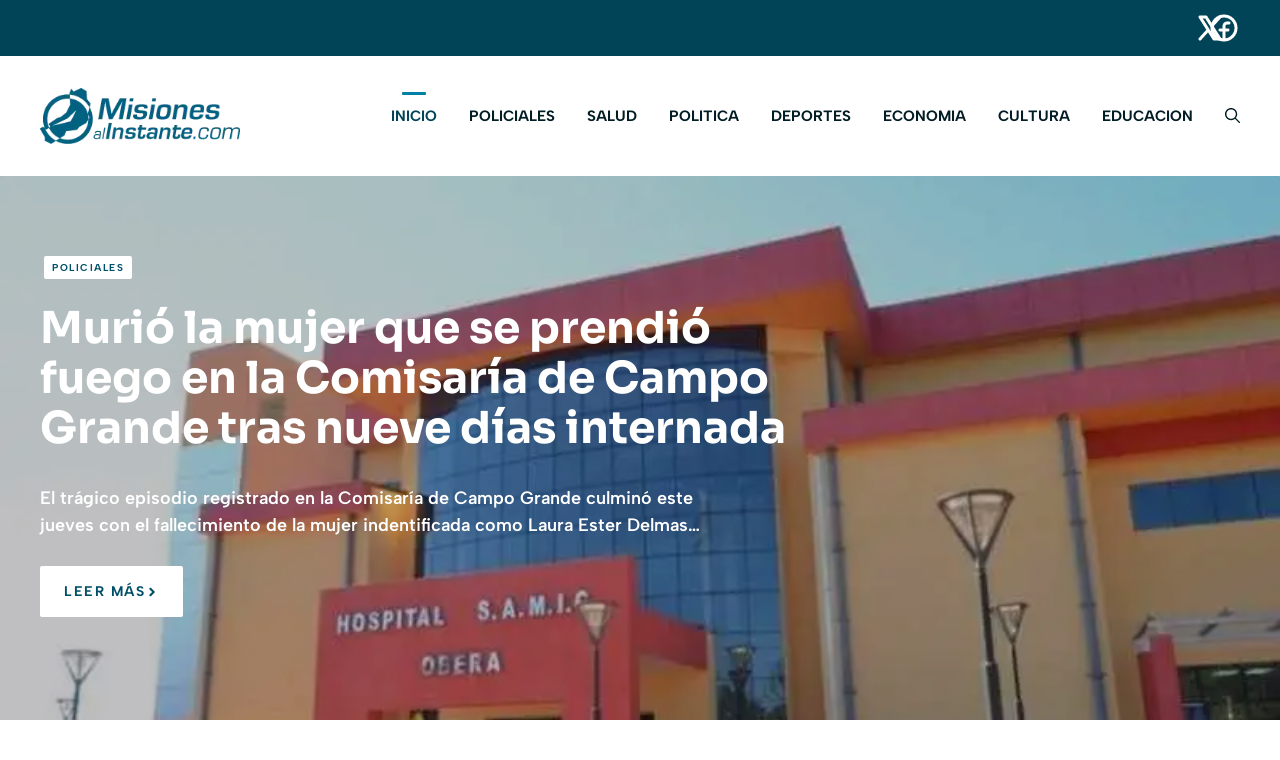

--- FILE ---
content_type: text/html; charset=UTF-8
request_url: https://misionesalinstante.com/?a=59550
body_size: 18859
content:
<!DOCTYPE html>
<html lang="es" prefix="og: https://ogp.me/ns#">
<head>
	<meta charset="UTF-8">
	<meta name="viewport" content="width=device-width, initial-scale=1">
<!-- Optimización para motores de búsqueda de Rank Math -  https://rankmath.com/ -->
<title>Noticias - misiones al instante</title>
<meta name="description" content="{{post_excerpt length:24|pre:…}}"/>
<meta name="robots" content="follow, index, max-snippet:-1, max-video-preview:-1, max-image-preview:large"/>
<link rel="canonical" href="https://misionesalinstante.com/" />
<meta property="og:locale" content="es_ES" />
<meta property="og:type" content="website" />
<meta property="og:title" content="Noticias - misiones al instante" />
<meta property="og:description" content="{{post_excerpt length:24|pre:…}}" />
<meta property="og:url" content="https://misionesalinstante.com/" />
<meta property="og:site_name" content="misiones al instante" />
<meta property="og:updated_time" content="2025-06-27T13:22:49-03:00" />
<meta property="og:image" content="https://misionesalinstante.com/wp-content/uploads/2025/06/Misiones-al-instante-banner.avif" />
<meta property="og:image:secure_url" content="https://misionesalinstante.com/wp-content/uploads/2025/06/Misiones-al-instante-banner.avif" />
<meta property="og:image:width" content="1200" />
<meta property="og:image:height" content="584" />
<meta property="og:image:alt" content="Noticias" />
<meta property="og:image:type" content="image/avif" />
<meta property="article:published_time" content="2023-07-24T20:08:03-03:00" />
<meta property="article:modified_time" content="2025-06-27T13:22:49-03:00" />
<meta name="twitter:card" content="summary_large_image" />
<meta name="twitter:title" content="Noticias - misiones al instante" />
<meta name="twitter:description" content="{{post_excerpt length:24|pre:…}}" />
<meta name="twitter:image" content="https://misionesalinstante.com/wp-content/uploads/2025/06/Misiones-al-instante-banner.avif" />
<meta name="twitter:label1" content="Escrito por" />
<meta name="twitter:data1" content="15misionesalinstante66" />
<meta name="twitter:label2" content="Tiempo de lectura" />
<meta name="twitter:data2" content="Menos de un minuto" />
<script type="application/ld+json" class="rank-math-schema">{"@context":"https://schema.org","@graph":[{"@type":["NewsMediaOrganization","Organization"],"@id":"https://misionesalinstante.com/#organization","name":"misiones al instante","url":"https://misionesalinstante.com","logo":{"@type":"ImageObject","@id":"https://misionesalinstante.com/#logo","url":"https://misionesalinstante.com/wp-content/uploads/2025/06/cropped-logo-2025.webp","contentUrl":"https://misionesalinstante.com/wp-content/uploads/2025/06/cropped-logo-2025.webp","caption":"misiones al instante","inLanguage":"es","width":"262","height":"74"}},{"@type":"WebSite","@id":"https://misionesalinstante.com/#website","url":"https://misionesalinstante.com","name":"misiones al instante","alternateName":"noticias misiones","publisher":{"@id":"https://misionesalinstante.com/#organization"},"inLanguage":"es","potentialAction":{"@type":"SearchAction","target":"https://misionesalinstante.com/?s={search_term_string}","query-input":"required name=search_term_string"}},{"@type":"ImageObject","@id":"{{featured_image key:url}}","url":"{{featured_image key:url}}","width":"200","height":"200","inLanguage":"es"},{"@type":"WebPage","@id":"https://misionesalinstante.com/#webpage","url":"https://misionesalinstante.com/","name":"Noticias - misiones al instante","datePublished":"2023-07-24T20:08:03-03:00","dateModified":"2025-06-27T13:22:49-03:00","about":{"@id":"https://misionesalinstante.com/#organization"},"isPartOf":{"@id":"https://misionesalinstante.com/#website"},"primaryImageOfPage":{"@id":"{{featured_image key:url}}"},"inLanguage":"es"},{"@type":"Person","@id":"https://misionesalinstante.com/author/15misionesalinstante66/","name":"15misionesalinstante66","url":"https://misionesalinstante.com/author/15misionesalinstante66/","image":{"@type":"ImageObject","@id":"https://secure.gravatar.com/avatar/4a17c7c42da56b42dd2bf931e30b6c9442a74ee4d3a0e78c7317a02849f7b922?s=96&amp;d=mm&amp;r=g","url":"https://secure.gravatar.com/avatar/4a17c7c42da56b42dd2bf931e30b6c9442a74ee4d3a0e78c7317a02849f7b922?s=96&amp;d=mm&amp;r=g","caption":"15misionesalinstante66","inLanguage":"es"},"worksFor":{"@id":"https://misionesalinstante.com/#organization"}},{"@type":"Article","headline":"Noticias - misiones al instante","datePublished":"2023-07-24T20:08:03-03:00","dateModified":"2025-06-27T13:22:49-03:00","author":{"@id":"https://misionesalinstante.com/author/15misionesalinstante66/","name":"15misionesalinstante66"},"publisher":{"@id":"https://misionesalinstante.com/#organization"},"description":"{{post_excerpt length:24|pre:\u2026}}","name":"Noticias - misiones al instante","@id":"https://misionesalinstante.com/#richSnippet","isPartOf":{"@id":"https://misionesalinstante.com/#webpage"},"image":{"@id":"{{featured_image key:url}}"},"inLanguage":"es","mainEntityOfPage":{"@id":"https://misionesalinstante.com/#webpage"}}]}</script>
<!-- /Plugin Rank Math WordPress SEO -->

<link rel="alternate" type="application/rss+xml" title="misiones al instante &raquo; Feed" href="https://misionesalinstante.com/feed/" />
<link rel="alternate" title="oEmbed (JSON)" type="application/json+oembed" href="https://misionesalinstante.com/wp-json/oembed/1.0/embed?url=https%3A%2F%2Fmisionesalinstante.com%2F" />
<link rel="alternate" title="oEmbed (XML)" type="text/xml+oembed" href="https://misionesalinstante.com/wp-json/oembed/1.0/embed?url=https%3A%2F%2Fmisionesalinstante.com%2F&#038;format=xml" />
<style id='wp-img-auto-sizes-contain-inline-css'>
img:is([sizes=auto i],[sizes^="auto," i]){contain-intrinsic-size:3000px 1500px}
/*# sourceURL=wp-img-auto-sizes-contain-inline-css */
</style>

<link rel='stylesheet' id='generatepress-fonts-css' href='https://misionesalinstante.com/wp-content/uploads/generatepress/fonts/fonts.css?ver=1750863576' media='all' />
<link rel='stylesheet' id='embedpress-css-css' href='https://misionesalinstante.com/wp-content/plugins/embedpress/assets/css/embedpress.css?ver=1767617409' media='all' />
<link rel='stylesheet' id='embedpress-blocks-style-css' href='https://misionesalinstante.com/wp-content/plugins/embedpress/assets/css/blocks.build.css?ver=1767617409' media='all' />
<link rel='stylesheet' id='embedpress-lazy-load-css-css' href='https://misionesalinstante.com/wp-content/plugins/embedpress/assets/css/lazy-load.css?ver=1767617409' media='all' />
<style id='wp-emoji-styles-inline-css'>

	img.wp-smiley, img.emoji {
		display: inline !important;
		border: none !important;
		box-shadow: none !important;
		height: 1em !important;
		width: 1em !important;
		margin: 0 0.07em !important;
		vertical-align: -0.1em !important;
		background: none !important;
		padding: 0 !important;
	}
/*# sourceURL=wp-emoji-styles-inline-css */
</style>
<link rel='stylesheet' id='wp-block-library-css' href='https://misionesalinstante.com/wp-includes/css/dist/block-library/style.min.css?ver=cce288ddfb9e96d0676944b8a6849d07' media='all' />
<style id='wp-block-image-inline-css'>
.wp-block-image>a,.wp-block-image>figure>a{display:inline-block}.wp-block-image img{box-sizing:border-box;height:auto;max-width:100%;vertical-align:bottom}@media not (prefers-reduced-motion){.wp-block-image img.hide{visibility:hidden}.wp-block-image img.show{animation:show-content-image .4s}}.wp-block-image[style*=border-radius] img,.wp-block-image[style*=border-radius]>a{border-radius:inherit}.wp-block-image.has-custom-border img{box-sizing:border-box}.wp-block-image.aligncenter{text-align:center}.wp-block-image.alignfull>a,.wp-block-image.alignwide>a{width:100%}.wp-block-image.alignfull img,.wp-block-image.alignwide img{height:auto;width:100%}.wp-block-image .aligncenter,.wp-block-image .alignleft,.wp-block-image .alignright,.wp-block-image.aligncenter,.wp-block-image.alignleft,.wp-block-image.alignright{display:table}.wp-block-image .aligncenter>figcaption,.wp-block-image .alignleft>figcaption,.wp-block-image .alignright>figcaption,.wp-block-image.aligncenter>figcaption,.wp-block-image.alignleft>figcaption,.wp-block-image.alignright>figcaption{caption-side:bottom;display:table-caption}.wp-block-image .alignleft{float:left;margin:.5em 1em .5em 0}.wp-block-image .alignright{float:right;margin:.5em 0 .5em 1em}.wp-block-image .aligncenter{margin-left:auto;margin-right:auto}.wp-block-image :where(figcaption){margin-bottom:1em;margin-top:.5em}.wp-block-image.is-style-circle-mask img{border-radius:9999px}@supports ((-webkit-mask-image:none) or (mask-image:none)) or (-webkit-mask-image:none){.wp-block-image.is-style-circle-mask img{border-radius:0;-webkit-mask-image:url('data:image/svg+xml;utf8,<svg viewBox="0 0 100 100" xmlns="http://www.w3.org/2000/svg"><circle cx="50" cy="50" r="50"/></svg>');mask-image:url('data:image/svg+xml;utf8,<svg viewBox="0 0 100 100" xmlns="http://www.w3.org/2000/svg"><circle cx="50" cy="50" r="50"/></svg>');mask-mode:alpha;-webkit-mask-position:center;mask-position:center;-webkit-mask-repeat:no-repeat;mask-repeat:no-repeat;-webkit-mask-size:contain;mask-size:contain}}:root :where(.wp-block-image.is-style-rounded img,.wp-block-image .is-style-rounded img){border-radius:9999px}.wp-block-image figure{margin:0}.wp-lightbox-container{display:flex;flex-direction:column;position:relative}.wp-lightbox-container img{cursor:zoom-in}.wp-lightbox-container img:hover+button{opacity:1}.wp-lightbox-container button{align-items:center;backdrop-filter:blur(16px) saturate(180%);background-color:#5a5a5a40;border:none;border-radius:4px;cursor:zoom-in;display:flex;height:20px;justify-content:center;opacity:0;padding:0;position:absolute;right:16px;text-align:center;top:16px;width:20px;z-index:100}@media not (prefers-reduced-motion){.wp-lightbox-container button{transition:opacity .2s ease}}.wp-lightbox-container button:focus-visible{outline:3px auto #5a5a5a40;outline:3px auto -webkit-focus-ring-color;outline-offset:3px}.wp-lightbox-container button:hover{cursor:pointer;opacity:1}.wp-lightbox-container button:focus{opacity:1}.wp-lightbox-container button:focus,.wp-lightbox-container button:hover,.wp-lightbox-container button:not(:hover):not(:active):not(.has-background){background-color:#5a5a5a40;border:none}.wp-lightbox-overlay{box-sizing:border-box;cursor:zoom-out;height:100vh;left:0;overflow:hidden;position:fixed;top:0;visibility:hidden;width:100%;z-index:100000}.wp-lightbox-overlay .close-button{align-items:center;cursor:pointer;display:flex;justify-content:center;min-height:40px;min-width:40px;padding:0;position:absolute;right:calc(env(safe-area-inset-right) + 16px);top:calc(env(safe-area-inset-top) + 16px);z-index:5000000}.wp-lightbox-overlay .close-button:focus,.wp-lightbox-overlay .close-button:hover,.wp-lightbox-overlay .close-button:not(:hover):not(:active):not(.has-background){background:none;border:none}.wp-lightbox-overlay .lightbox-image-container{height:var(--wp--lightbox-container-height);left:50%;overflow:hidden;position:absolute;top:50%;transform:translate(-50%,-50%);transform-origin:top left;width:var(--wp--lightbox-container-width);z-index:9999999999}.wp-lightbox-overlay .wp-block-image{align-items:center;box-sizing:border-box;display:flex;height:100%;justify-content:center;margin:0;position:relative;transform-origin:0 0;width:100%;z-index:3000000}.wp-lightbox-overlay .wp-block-image img{height:var(--wp--lightbox-image-height);min-height:var(--wp--lightbox-image-height);min-width:var(--wp--lightbox-image-width);width:var(--wp--lightbox-image-width)}.wp-lightbox-overlay .wp-block-image figcaption{display:none}.wp-lightbox-overlay button{background:none;border:none}.wp-lightbox-overlay .scrim{background-color:#fff;height:100%;opacity:.9;position:absolute;width:100%;z-index:2000000}.wp-lightbox-overlay.active{visibility:visible}@media not (prefers-reduced-motion){.wp-lightbox-overlay.active{animation:turn-on-visibility .25s both}.wp-lightbox-overlay.active img{animation:turn-on-visibility .35s both}.wp-lightbox-overlay.show-closing-animation:not(.active){animation:turn-off-visibility .35s both}.wp-lightbox-overlay.show-closing-animation:not(.active) img{animation:turn-off-visibility .25s both}.wp-lightbox-overlay.zoom.active{animation:none;opacity:1;visibility:visible}.wp-lightbox-overlay.zoom.active .lightbox-image-container{animation:lightbox-zoom-in .4s}.wp-lightbox-overlay.zoom.active .lightbox-image-container img{animation:none}.wp-lightbox-overlay.zoom.active .scrim{animation:turn-on-visibility .4s forwards}.wp-lightbox-overlay.zoom.show-closing-animation:not(.active){animation:none}.wp-lightbox-overlay.zoom.show-closing-animation:not(.active) .lightbox-image-container{animation:lightbox-zoom-out .4s}.wp-lightbox-overlay.zoom.show-closing-animation:not(.active) .lightbox-image-container img{animation:none}.wp-lightbox-overlay.zoom.show-closing-animation:not(.active) .scrim{animation:turn-off-visibility .4s forwards}}@keyframes show-content-image{0%{visibility:hidden}99%{visibility:hidden}to{visibility:visible}}@keyframes turn-on-visibility{0%{opacity:0}to{opacity:1}}@keyframes turn-off-visibility{0%{opacity:1;visibility:visible}99%{opacity:0;visibility:visible}to{opacity:0;visibility:hidden}}@keyframes lightbox-zoom-in{0%{transform:translate(calc((-100vw + var(--wp--lightbox-scrollbar-width))/2 + var(--wp--lightbox-initial-left-position)),calc(-50vh + var(--wp--lightbox-initial-top-position))) scale(var(--wp--lightbox-scale))}to{transform:translate(-50%,-50%) scale(1)}}@keyframes lightbox-zoom-out{0%{transform:translate(-50%,-50%) scale(1);visibility:visible}99%{visibility:visible}to{transform:translate(calc((-100vw + var(--wp--lightbox-scrollbar-width))/2 + var(--wp--lightbox-initial-left-position)),calc(-50vh + var(--wp--lightbox-initial-top-position))) scale(var(--wp--lightbox-scale));visibility:hidden}}
/*# sourceURL=https://misionesalinstante.com/wp-includes/blocks/image/style.min.css */
</style>
<style id='wp-block-paragraph-inline-css'>
.is-small-text{font-size:.875em}.is-regular-text{font-size:1em}.is-large-text{font-size:2.25em}.is-larger-text{font-size:3em}.has-drop-cap:not(:focus):first-letter{float:left;font-size:8.4em;font-style:normal;font-weight:100;line-height:.68;margin:.05em .1em 0 0;text-transform:uppercase}body.rtl .has-drop-cap:not(:focus):first-letter{float:none;margin-left:.1em}p.has-drop-cap.has-background{overflow:hidden}:root :where(p.has-background){padding:1.25em 2.375em}:where(p.has-text-color:not(.has-link-color)) a{color:inherit}p.has-text-align-left[style*="writing-mode:vertical-lr"],p.has-text-align-right[style*="writing-mode:vertical-rl"]{rotate:180deg}
/*# sourceURL=https://misionesalinstante.com/wp-includes/blocks/paragraph/style.min.css */
</style>
<style id='global-styles-inline-css'>
:root{--wp--preset--aspect-ratio--square: 1;--wp--preset--aspect-ratio--4-3: 4/3;--wp--preset--aspect-ratio--3-4: 3/4;--wp--preset--aspect-ratio--3-2: 3/2;--wp--preset--aspect-ratio--2-3: 2/3;--wp--preset--aspect-ratio--16-9: 16/9;--wp--preset--aspect-ratio--9-16: 9/16;--wp--preset--color--black: #000000;--wp--preset--color--cyan-bluish-gray: #abb8c3;--wp--preset--color--white: #ffffff;--wp--preset--color--pale-pink: #f78da7;--wp--preset--color--vivid-red: #cf2e2e;--wp--preset--color--luminous-vivid-orange: #ff6900;--wp--preset--color--luminous-vivid-amber: #fcb900;--wp--preset--color--light-green-cyan: #7bdcb5;--wp--preset--color--vivid-green-cyan: #00d084;--wp--preset--color--pale-cyan-blue: #8ed1fc;--wp--preset--color--vivid-cyan-blue: #0693e3;--wp--preset--color--vivid-purple: #9b51e0;--wp--preset--color--contrast: var(--contrast);--wp--preset--color--contrast-2: var(--contrast-2);--wp--preset--color--contrast-3: var(--contrast-3);--wp--preset--color--base: var(--base);--wp--preset--color--base-2: var(--base-2);--wp--preset--color--base-3: var(--base-3);--wp--preset--color--accent: var(--accent);--wp--preset--color--accent-2: var(--accent-2);--wp--preset--color--accent-3: var(--accent-3);--wp--preset--gradient--vivid-cyan-blue-to-vivid-purple: linear-gradient(135deg,rgb(6,147,227) 0%,rgb(155,81,224) 100%);--wp--preset--gradient--light-green-cyan-to-vivid-green-cyan: linear-gradient(135deg,rgb(122,220,180) 0%,rgb(0,208,130) 100%);--wp--preset--gradient--luminous-vivid-amber-to-luminous-vivid-orange: linear-gradient(135deg,rgb(252,185,0) 0%,rgb(255,105,0) 100%);--wp--preset--gradient--luminous-vivid-orange-to-vivid-red: linear-gradient(135deg,rgb(255,105,0) 0%,rgb(207,46,46) 100%);--wp--preset--gradient--very-light-gray-to-cyan-bluish-gray: linear-gradient(135deg,rgb(238,238,238) 0%,rgb(169,184,195) 100%);--wp--preset--gradient--cool-to-warm-spectrum: linear-gradient(135deg,rgb(74,234,220) 0%,rgb(151,120,209) 20%,rgb(207,42,186) 40%,rgb(238,44,130) 60%,rgb(251,105,98) 80%,rgb(254,248,76) 100%);--wp--preset--gradient--blush-light-purple: linear-gradient(135deg,rgb(255,206,236) 0%,rgb(152,150,240) 100%);--wp--preset--gradient--blush-bordeaux: linear-gradient(135deg,rgb(254,205,165) 0%,rgb(254,45,45) 50%,rgb(107,0,62) 100%);--wp--preset--gradient--luminous-dusk: linear-gradient(135deg,rgb(255,203,112) 0%,rgb(199,81,192) 50%,rgb(65,88,208) 100%);--wp--preset--gradient--pale-ocean: linear-gradient(135deg,rgb(255,245,203) 0%,rgb(182,227,212) 50%,rgb(51,167,181) 100%);--wp--preset--gradient--electric-grass: linear-gradient(135deg,rgb(202,248,128) 0%,rgb(113,206,126) 100%);--wp--preset--gradient--midnight: linear-gradient(135deg,rgb(2,3,129) 0%,rgb(40,116,252) 100%);--wp--preset--font-size--small: 13px;--wp--preset--font-size--medium: 20px;--wp--preset--font-size--large: 36px;--wp--preset--font-size--x-large: 42px;--wp--preset--spacing--20: 0.44rem;--wp--preset--spacing--30: 0.67rem;--wp--preset--spacing--40: 1rem;--wp--preset--spacing--50: 1.5rem;--wp--preset--spacing--60: 2.25rem;--wp--preset--spacing--70: 3.38rem;--wp--preset--spacing--80: 5.06rem;--wp--preset--shadow--natural: 6px 6px 9px rgba(0, 0, 0, 0.2);--wp--preset--shadow--deep: 12px 12px 50px rgba(0, 0, 0, 0.4);--wp--preset--shadow--sharp: 6px 6px 0px rgba(0, 0, 0, 0.2);--wp--preset--shadow--outlined: 6px 6px 0px -3px rgb(255, 255, 255), 6px 6px rgb(0, 0, 0);--wp--preset--shadow--crisp: 6px 6px 0px rgb(0, 0, 0);}:where(.is-layout-flex){gap: 0.5em;}:where(.is-layout-grid){gap: 0.5em;}body .is-layout-flex{display: flex;}.is-layout-flex{flex-wrap: wrap;align-items: center;}.is-layout-flex > :is(*, div){margin: 0;}body .is-layout-grid{display: grid;}.is-layout-grid > :is(*, div){margin: 0;}:where(.wp-block-columns.is-layout-flex){gap: 2em;}:where(.wp-block-columns.is-layout-grid){gap: 2em;}:where(.wp-block-post-template.is-layout-flex){gap: 1.25em;}:where(.wp-block-post-template.is-layout-grid){gap: 1.25em;}.has-black-color{color: var(--wp--preset--color--black) !important;}.has-cyan-bluish-gray-color{color: var(--wp--preset--color--cyan-bluish-gray) !important;}.has-white-color{color: var(--wp--preset--color--white) !important;}.has-pale-pink-color{color: var(--wp--preset--color--pale-pink) !important;}.has-vivid-red-color{color: var(--wp--preset--color--vivid-red) !important;}.has-luminous-vivid-orange-color{color: var(--wp--preset--color--luminous-vivid-orange) !important;}.has-luminous-vivid-amber-color{color: var(--wp--preset--color--luminous-vivid-amber) !important;}.has-light-green-cyan-color{color: var(--wp--preset--color--light-green-cyan) !important;}.has-vivid-green-cyan-color{color: var(--wp--preset--color--vivid-green-cyan) !important;}.has-pale-cyan-blue-color{color: var(--wp--preset--color--pale-cyan-blue) !important;}.has-vivid-cyan-blue-color{color: var(--wp--preset--color--vivid-cyan-blue) !important;}.has-vivid-purple-color{color: var(--wp--preset--color--vivid-purple) !important;}.has-black-background-color{background-color: var(--wp--preset--color--black) !important;}.has-cyan-bluish-gray-background-color{background-color: var(--wp--preset--color--cyan-bluish-gray) !important;}.has-white-background-color{background-color: var(--wp--preset--color--white) !important;}.has-pale-pink-background-color{background-color: var(--wp--preset--color--pale-pink) !important;}.has-vivid-red-background-color{background-color: var(--wp--preset--color--vivid-red) !important;}.has-luminous-vivid-orange-background-color{background-color: var(--wp--preset--color--luminous-vivid-orange) !important;}.has-luminous-vivid-amber-background-color{background-color: var(--wp--preset--color--luminous-vivid-amber) !important;}.has-light-green-cyan-background-color{background-color: var(--wp--preset--color--light-green-cyan) !important;}.has-vivid-green-cyan-background-color{background-color: var(--wp--preset--color--vivid-green-cyan) !important;}.has-pale-cyan-blue-background-color{background-color: var(--wp--preset--color--pale-cyan-blue) !important;}.has-vivid-cyan-blue-background-color{background-color: var(--wp--preset--color--vivid-cyan-blue) !important;}.has-vivid-purple-background-color{background-color: var(--wp--preset--color--vivid-purple) !important;}.has-black-border-color{border-color: var(--wp--preset--color--black) !important;}.has-cyan-bluish-gray-border-color{border-color: var(--wp--preset--color--cyan-bluish-gray) !important;}.has-white-border-color{border-color: var(--wp--preset--color--white) !important;}.has-pale-pink-border-color{border-color: var(--wp--preset--color--pale-pink) !important;}.has-vivid-red-border-color{border-color: var(--wp--preset--color--vivid-red) !important;}.has-luminous-vivid-orange-border-color{border-color: var(--wp--preset--color--luminous-vivid-orange) !important;}.has-luminous-vivid-amber-border-color{border-color: var(--wp--preset--color--luminous-vivid-amber) !important;}.has-light-green-cyan-border-color{border-color: var(--wp--preset--color--light-green-cyan) !important;}.has-vivid-green-cyan-border-color{border-color: var(--wp--preset--color--vivid-green-cyan) !important;}.has-pale-cyan-blue-border-color{border-color: var(--wp--preset--color--pale-cyan-blue) !important;}.has-vivid-cyan-blue-border-color{border-color: var(--wp--preset--color--vivid-cyan-blue) !important;}.has-vivid-purple-border-color{border-color: var(--wp--preset--color--vivid-purple) !important;}.has-vivid-cyan-blue-to-vivid-purple-gradient-background{background: var(--wp--preset--gradient--vivid-cyan-blue-to-vivid-purple) !important;}.has-light-green-cyan-to-vivid-green-cyan-gradient-background{background: var(--wp--preset--gradient--light-green-cyan-to-vivid-green-cyan) !important;}.has-luminous-vivid-amber-to-luminous-vivid-orange-gradient-background{background: var(--wp--preset--gradient--luminous-vivid-amber-to-luminous-vivid-orange) !important;}.has-luminous-vivid-orange-to-vivid-red-gradient-background{background: var(--wp--preset--gradient--luminous-vivid-orange-to-vivid-red) !important;}.has-very-light-gray-to-cyan-bluish-gray-gradient-background{background: var(--wp--preset--gradient--very-light-gray-to-cyan-bluish-gray) !important;}.has-cool-to-warm-spectrum-gradient-background{background: var(--wp--preset--gradient--cool-to-warm-spectrum) !important;}.has-blush-light-purple-gradient-background{background: var(--wp--preset--gradient--blush-light-purple) !important;}.has-blush-bordeaux-gradient-background{background: var(--wp--preset--gradient--blush-bordeaux) !important;}.has-luminous-dusk-gradient-background{background: var(--wp--preset--gradient--luminous-dusk) !important;}.has-pale-ocean-gradient-background{background: var(--wp--preset--gradient--pale-ocean) !important;}.has-electric-grass-gradient-background{background: var(--wp--preset--gradient--electric-grass) !important;}.has-midnight-gradient-background{background: var(--wp--preset--gradient--midnight) !important;}.has-small-font-size{font-size: var(--wp--preset--font-size--small) !important;}.has-medium-font-size{font-size: var(--wp--preset--font-size--medium) !important;}.has-large-font-size{font-size: var(--wp--preset--font-size--large) !important;}.has-x-large-font-size{font-size: var(--wp--preset--font-size--x-large) !important;}
/*# sourceURL=global-styles-inline-css */
</style>

<style id='classic-theme-styles-inline-css'>
/*! This file is auto-generated */
.wp-block-button__link{color:#fff;background-color:#32373c;border-radius:9999px;box-shadow:none;text-decoration:none;padding:calc(.667em + 2px) calc(1.333em + 2px);font-size:1.125em}.wp-block-file__button{background:#32373c;color:#fff;text-decoration:none}
/*# sourceURL=/wp-includes/css/classic-themes.min.css */
</style>
<link rel='stylesheet' id='generate-style-css' href='https://misionesalinstante.com/wp-content/themes/generatepress/assets/css/main.min.css?ver=3.6.1' media='all' />
<style id='generate-style-inline-css'>
.is-right-sidebar{width:20%;}.is-left-sidebar{width:20%;}.site-content .content-area{width:100%;}@media (max-width: 992px){.main-navigation .menu-toggle,.sidebar-nav-mobile:not(#sticky-placeholder){display:block;}.main-navigation ul,.gen-sidebar-nav,.main-navigation:not(.slideout-navigation):not(.toggled) .main-nav > ul,.has-inline-mobile-toggle #site-navigation .inside-navigation > *:not(.navigation-search):not(.main-nav){display:none;}.nav-align-right .inside-navigation,.nav-align-center .inside-navigation{justify-content:space-between;}.has-inline-mobile-toggle .mobile-menu-control-wrapper{display:flex;flex-wrap:wrap;}.has-inline-mobile-toggle .inside-header{flex-direction:row;text-align:left;flex-wrap:wrap;}.has-inline-mobile-toggle .header-widget,.has-inline-mobile-toggle #site-navigation{flex-basis:100%;}.nav-float-left .has-inline-mobile-toggle #site-navigation{order:10;}}
.dynamic-author-image-rounded{border-radius:100%;}.dynamic-featured-image, .dynamic-author-image{vertical-align:middle;}.one-container.blog .dynamic-content-template:not(:last-child), .one-container.archive .dynamic-content-template:not(:last-child){padding-bottom:0px;}.dynamic-entry-excerpt > p:last-child{margin-bottom:0px;}
/*# sourceURL=generate-style-inline-css */
</style>
<link rel='stylesheet' id='generatepress-dynamic-css' href='https://misionesalinstante.com/wp-content/uploads/generatepress/style.min.css?ver=1764611453' media='all' />
<link rel='stylesheet' id='generateblocks-css' href='https://misionesalinstante.com/wp-content/uploads/generateblocks/style-96665.css?ver=1765320514' media='all' />
<link rel='stylesheet' id='generate-offside-css' href='https://misionesalinstante.com/wp-content/plugins/gp-premium/menu-plus/functions/css/offside.min.css?ver=2.5.3' media='all' />
<style id='generate-offside-inline-css'>
:root{--gp-slideout-width:265px;}.slideout-navigation.main-navigation{background-color:var(--base-2);}.slideout-navigation.main-navigation .main-nav ul li a{color:var(--accent);}.slideout-navigation.main-navigation ul ul{background-color:var(--base-2);}.slideout-navigation.main-navigation .main-nav ul ul li a{color:var(--accent);}.slideout-navigation.main-navigation .main-nav ul li:not([class*="current-menu-"]):hover > a, .slideout-navigation.main-navigation .main-nav ul li:not([class*="current-menu-"]):focus > a, .slideout-navigation.main-navigation .main-nav ul li.sfHover:not([class*="current-menu-"]) > a{color:var(--accent-2);background-color:var(--base-2);}.slideout-navigation.main-navigation .main-nav ul ul li:not([class*="current-menu-"]):hover > a, .slideout-navigation.main-navigation .main-nav ul ul li:not([class*="current-menu-"]):focus > a, .slideout-navigation.main-navigation .main-nav ul ul li.sfHover:not([class*="current-menu-"]) > a{color:var(--accent-2);background-color:var(--base-2);}.slideout-navigation.main-navigation .main-nav ul li[class*="current-menu-"] > a{color:var(--accent);background-color:var(--base-2);}.slideout-navigation.main-navigation .main-nav ul ul li[class*="current-menu-"] > a{color:var(--accent);background-color:var(--base-2);}.slideout-navigation, .slideout-navigation a{color:var(--accent);}.slideout-navigation button.slideout-exit{color:var(--accent);padding-left:16px;padding-right:16px;}.slide-opened nav.toggled .menu-toggle:before{display:none;}@media (max-width: 992px){.menu-bar-item.slideout-toggle{display:none;}}
.slideout-navigation.main-navigation .main-nav ul li a{font-family:inherit;font-weight:700;font-size:1.125rem;}
/*# sourceURL=generate-offside-inline-css */
</style>
<script src="https://misionesalinstante.com/wp-includes/js/jquery/jquery.min.js?ver=3.7.1" id="jquery-core-js"></script>
<script src="https://misionesalinstante.com/wp-includes/js/jquery/jquery-migrate.min.js?ver=3.4.1" id="jquery-migrate-js"></script>
<link rel="https://api.w.org/" href="https://misionesalinstante.com/wp-json/" /><link rel="alternate" title="JSON" type="application/json" href="https://misionesalinstante.com/wp-json/wp/v2/pages/96665" /><link rel="EditURI" type="application/rsd+xml" title="RSD" href="https://misionesalinstante.com/xmlrpc.php?rsd" />

<link rel='shortlink' href='https://misionesalinstante.com/' />
<noscript><style>.lazyload[data-src]{display:none !important;}</style></noscript><style>.lazyload{background-image:none !important;}.lazyload:before{background-image:none !important;}</style><script id="google_gtagjs" src="https://www.googletagmanager.com/gtag/js?id=G-3S2SBJ4J6B" async></script>
<script id="google_gtagjs-inline">
window.dataLayer = window.dataLayer || [];function gtag(){dataLayer.push(arguments);}gtag('js', new Date());gtag('config', 'G-3S2SBJ4J6B', {} );
</script>
<link rel="icon" href="https://misionesalinstante.com/wp-content/uploads/2025/06/cropped-logo-pie-32x32.png" sizes="32x32" />
<link rel="icon" href="https://misionesalinstante.com/wp-content/uploads/2025/06/cropped-logo-pie-192x192.png" sizes="192x192" />
<link rel="apple-touch-icon" href="https://misionesalinstante.com/wp-content/uploads/2025/06/cropped-logo-pie-180x180.png" />
<meta name="msapplication-TileImage" content="https://misionesalinstante.com/wp-content/uploads/2025/06/cropped-logo-pie-270x270.png" />
		<style id="wp-custom-css">
			/* GeneratePress Site CSS */ /* navigation line and hover effect */

@media (min-width: 992px) {
  .main-navigation .menu > .menu-item > a::after {
		content: "";
    position: absolute;
    left: 50%;
    top: 0px;
    -webkit-transform: translateX(-50%);
    transform: translateX(-50%);
    display: block;
    width: 0;
    height: 3px;
		border-radius: 2px;
    background-color: var(--accent-3);
    transition: all 300ms ease-in-out;
  }
}

.main-navigation .menu > .menu-item > a:hover::after,
.main-navigation .menu > .menu-item > a:focus::after,
.main-navigation .menu > .current-menu-item > a::after {
  width: 24px;
}

/* remove bullets on WP category list block */
.wp-block-categories {
	list-style: none;
	margin-left: unset;
}

/* remove search icon right padding on desktop menu */
@media (min-width: 992px) {
	.main-navigation .menu-bar-item > a {
		padding-right: 0;
	}
} /* End GeneratePress Site CSS */		</style>
		</head>

<body class="home wp-singular page-template-default page page-id-96665 wp-custom-logo wp-embed-responsive wp-theme-generatepress post-image-aligned-center slideout-enabled slideout-mobile sticky-menu-fade no-sidebar nav-float-right one-container header-aligned-left dropdown-hover full-width-content" itemtype="https://schema.org/WebPage" itemscope>
	<a class="screen-reader-text skip-link" href="#content" title="Saltar al contenido">Saltar al contenido</a>
<div class="gb-element-ff8c003b hide-on-mobile">
<div class="gb-element-3c7cce09">
<div class="gb-element-ef7d0de7"></div>



<div class="gb-element-79bd7860">
<a class="gb-text-b03b9acc" href="https://x.com/misioalinstante" aria-label="Social media link" target="_blank" rel="noopener sponsored"><span class="gb-shape"><svg xmlns="http://www.w3.org/2000/svg" width="32" height="32" viewBox="0 0 256 256"><path d="m218.12 209.56-61-95.8 59.72-65.69a12 12 0 0 0-17.76-16.14l-55.27 60.84-37.69-59.21A12 12 0 0 0 96 28H48a12 12 0 0 0-10.12 18.44l61 95.8-59.76 65.69a12 12 0 1 0 17.76 16.14l55.31-60.84 37.69 59.21A12 12 0 0 0 160 228h48a12 12 0 0 0 10.12-18.44ZM166.59 204 69.86 52h19.55l96.73 152Z"></path></svg></span></a>



<a class="gb-text-bda31d45" href="https://www.facebook.com/misionesalinstante/" aria-label="Social media link" target="_blank" rel="noopener sponsored"><span class="gb-shape"><svg xmlns="http://www.w3.org/2000/svg" width="32" height="32" viewBox="0 0 256 256"><path d="M128 20a108 108 0 1 0 108 108A108.12 108.12 0 0 0 128 20Zm12 191.13V156h20a12 12 0 0 0 0-24h-20v-20a12 12 0 0 1 12-12h16a12 12 0 0 0 0-24h-16a36 36 0 0 0-36 36v20H96a12 12 0 0 0 0 24h20v55.13a84 84 0 1 1 24 0Z"></path></svg></span></a>
</div>
</div>
</div>
		<header class="site-header has-inline-mobile-toggle" id="masthead" aria-label="Sitio"  itemtype="https://schema.org/WPHeader" itemscope>
			<div class="inside-header grid-container">
				<div class="site-logo">
					<a href="https://misionesalinstante.com/" rel="home">
						<img  class="header-image is-logo-image lazyload" alt="misiones al instante" src="[data-uri]" width="262" height="74" data-src="https://misionesalinstante.com/wp-content/uploads/2025/06/cropped-logo-2025.webp" decoding="async" data-eio-rwidth="262" data-eio-rheight="74" /><noscript><img  class="header-image is-logo-image" alt="misiones al instante" src="https://misionesalinstante.com/wp-content/uploads/2025/06/cropped-logo-2025.webp" width="262" height="74" data-eio="l" /></noscript>
					</a>
				</div>	<nav class="main-navigation mobile-menu-control-wrapper" id="mobile-menu-control-wrapper" aria-label="Cambiar a móvil">
		<div class="menu-bar-items">	<span class="menu-bar-item">
		<a href="#" role="button" aria-label="Abrir búsqueda" aria-haspopup="dialog" aria-controls="gp-search" data-gpmodal-trigger="gp-search"><span class="gp-icon icon-search"><svg viewBox="0 0 512 512" aria-hidden="true" xmlns="http://www.w3.org/2000/svg" width="1em" height="1em"><path fill-rule="evenodd" clip-rule="evenodd" d="M208 48c-88.366 0-160 71.634-160 160s71.634 160 160 160 160-71.634 160-160S296.366 48 208 48zM0 208C0 93.125 93.125 0 208 0s208 93.125 208 208c0 48.741-16.765 93.566-44.843 129.024l133.826 134.018c9.366 9.379 9.355 24.575-.025 33.941-9.379 9.366-24.575 9.355-33.941-.025L337.238 370.987C301.747 399.167 256.839 416 208 416 93.125 416 0 322.875 0 208z" /></svg><svg viewBox="0 0 512 512" aria-hidden="true" xmlns="http://www.w3.org/2000/svg" width="1em" height="1em"><path d="M71.029 71.029c9.373-9.372 24.569-9.372 33.942 0L256 222.059l151.029-151.03c9.373-9.372 24.569-9.372 33.942 0 9.372 9.373 9.372 24.569 0 33.942L289.941 256l151.03 151.029c9.372 9.373 9.372 24.569 0 33.942-9.373 9.372-24.569 9.372-33.942 0L256 289.941l-151.029 151.03c-9.373 9.372-24.569 9.372-33.942 0-9.372-9.373-9.372-24.569 0-33.942L222.059 256 71.029 104.971c-9.372-9.373-9.372-24.569 0-33.942z" /></svg></span></a>
	</span>
	</div>		<button data-nav="site-navigation" class="menu-toggle" aria-controls="generate-slideout-menu" aria-expanded="false">
			<span class="gp-icon icon-menu-bars"><svg viewBox="0 0 512 512" aria-hidden="true" xmlns="http://www.w3.org/2000/svg" width="1em" height="1em"><path d="M0 96c0-13.255 10.745-24 24-24h464c13.255 0 24 10.745 24 24s-10.745 24-24 24H24c-13.255 0-24-10.745-24-24zm0 160c0-13.255 10.745-24 24-24h464c13.255 0 24 10.745 24 24s-10.745 24-24 24H24c-13.255 0-24-10.745-24-24zm0 160c0-13.255 10.745-24 24-24h464c13.255 0 24 10.745 24 24s-10.745 24-24 24H24c-13.255 0-24-10.745-24-24z" /></svg><svg viewBox="0 0 512 512" aria-hidden="true" xmlns="http://www.w3.org/2000/svg" width="1em" height="1em"><path d="M71.029 71.029c9.373-9.372 24.569-9.372 33.942 0L256 222.059l151.029-151.03c9.373-9.372 24.569-9.372 33.942 0 9.372 9.373 9.372 24.569 0 33.942L289.941 256l151.03 151.029c9.372 9.373 9.372 24.569 0 33.942-9.373 9.372-24.569 9.372-33.942 0L256 289.941l-151.029 151.03c-9.373 9.372-24.569 9.372-33.942 0-9.372-9.373-9.372-24.569 0-33.942L222.059 256 71.029 104.971c-9.372-9.373-9.372-24.569 0-33.942z" /></svg></span><span class="screen-reader-text">Menú</span>		</button>
	</nav>
			<nav class="main-navigation has-menu-bar-items sub-menu-right" id="site-navigation" aria-label="Principal"  itemtype="https://schema.org/SiteNavigationElement" itemscope>
			<div class="inside-navigation grid-container">
								<button class="menu-toggle" aria-controls="generate-slideout-menu" aria-expanded="false">
					<span class="gp-icon icon-menu-bars"><svg viewBox="0 0 512 512" aria-hidden="true" xmlns="http://www.w3.org/2000/svg" width="1em" height="1em"><path d="M0 96c0-13.255 10.745-24 24-24h464c13.255 0 24 10.745 24 24s-10.745 24-24 24H24c-13.255 0-24-10.745-24-24zm0 160c0-13.255 10.745-24 24-24h464c13.255 0 24 10.745 24 24s-10.745 24-24 24H24c-13.255 0-24-10.745-24-24zm0 160c0-13.255 10.745-24 24-24h464c13.255 0 24 10.745 24 24s-10.745 24-24 24H24c-13.255 0-24-10.745-24-24z" /></svg><svg viewBox="0 0 512 512" aria-hidden="true" xmlns="http://www.w3.org/2000/svg" width="1em" height="1em"><path d="M71.029 71.029c9.373-9.372 24.569-9.372 33.942 0L256 222.059l151.029-151.03c9.373-9.372 24.569-9.372 33.942 0 9.372 9.373 9.372 24.569 0 33.942L289.941 256l151.03 151.029c9.372 9.373 9.372 24.569 0 33.942-9.373 9.372-24.569 9.372-33.942 0L256 289.941l-151.029 151.03c-9.373 9.372-24.569 9.372-33.942 0-9.372-9.373-9.372-24.569 0-33.942L222.059 256 71.029 104.971c-9.372-9.373-9.372-24.569 0-33.942z" /></svg></span><span class="screen-reader-text">Menú</span>				</button>
				<div id="primary-menu" class="main-nav"><ul id="menu-primary-menu" class=" menu sf-menu"><li id="menu-item-96641" class="menu-item menu-item-type-post_type menu-item-object-page menu-item-home current-menu-item page_item page-item-96665 current_page_item menu-item-96641"><a href="https://misionesalinstante.com/" aria-current="page">INICIO</a></li>
<li id="menu-item-96742" class="menu-item menu-item-type-taxonomy menu-item-object-category menu-item-96742"><a href="https://misionesalinstante.com/policiales/">POLICIALES</a></li>
<li id="menu-item-96743" class="menu-item menu-item-type-taxonomy menu-item-object-category menu-item-96743"><a href="https://misionesalinstante.com/salud/">SALUD</a></li>
<li id="menu-item-96744" class="menu-item menu-item-type-taxonomy menu-item-object-category menu-item-96744"><a href="https://misionesalinstante.com/politica/">POLITICA</a></li>
<li id="menu-item-96745" class="menu-item menu-item-type-taxonomy menu-item-object-category menu-item-96745"><a href="https://misionesalinstante.com/deportes/">DEPORTES</a></li>
<li id="menu-item-96746" class="menu-item menu-item-type-taxonomy menu-item-object-category menu-item-96746"><a href="https://misionesalinstante.com/economia/">ECONOMIA</a></li>
<li id="menu-item-96747" class="menu-item menu-item-type-taxonomy menu-item-object-category menu-item-96747"><a href="https://misionesalinstante.com/cultura/">CULTURA</a></li>
<li id="menu-item-96748" class="menu-item menu-item-type-taxonomy menu-item-object-category menu-item-96748"><a href="https://misionesalinstante.com/educacion/">EDUCACION</a></li>
</ul></div><div class="menu-bar-items">	<span class="menu-bar-item">
		<a href="#" role="button" aria-label="Abrir búsqueda" aria-haspopup="dialog" aria-controls="gp-search" data-gpmodal-trigger="gp-search"><span class="gp-icon icon-search"><svg viewBox="0 0 512 512" aria-hidden="true" xmlns="http://www.w3.org/2000/svg" width="1em" height="1em"><path fill-rule="evenodd" clip-rule="evenodd" d="M208 48c-88.366 0-160 71.634-160 160s71.634 160 160 160 160-71.634 160-160S296.366 48 208 48zM0 208C0 93.125 93.125 0 208 0s208 93.125 208 208c0 48.741-16.765 93.566-44.843 129.024l133.826 134.018c9.366 9.379 9.355 24.575-.025 33.941-9.379 9.366-24.575 9.355-33.941-.025L337.238 370.987C301.747 399.167 256.839 416 208 416 93.125 416 0 322.875 0 208z" /></svg><svg viewBox="0 0 512 512" aria-hidden="true" xmlns="http://www.w3.org/2000/svg" width="1em" height="1em"><path d="M71.029 71.029c9.373-9.372 24.569-9.372 33.942 0L256 222.059l151.029-151.03c9.373-9.372 24.569-9.372 33.942 0 9.372 9.373 9.372 24.569 0 33.942L289.941 256l151.03 151.029c9.372 9.373 9.372 24.569 0 33.942-9.373 9.372-24.569 9.372-33.942 0L256 289.941l-151.029 151.03c-9.373 9.372-24.569 9.372-33.942 0-9.372-9.373-9.372-24.569 0-33.942L222.059 256 71.029 104.971c-9.372-9.373-9.372-24.569 0-33.942z" /></svg></span></a>
	</span>
	</div>			</div>
		</nav>
					</div>
		</header>
		
	<div class="site grid-container container hfeed" id="page">
				<div class="site-content" id="content">
			
	<div class="content-area" id="primary">
		<main class="site-main" id="main">
			
<article id="post-96665" class="post-96665 page type-page status-publish" itemtype="https://schema.org/CreativeWork" itemscope>
	<div class="inside-article">
		
		<div class="entry-content" itemprop="text">
			
<div class="gb-element-c5c3024d">
<div><div >
<div class="gb-loop-item post-105679 post type-post status-publish format-standard has-post-thumbnail hentry category-policiales tag-muerte tag-top">
<img fetchpriority="high" decoding="async" width="800" height="528" alt="samic" data-media-id="105681" class="gb-media-d57280c0 lazyload" src="[data-uri]"   title="Noticias 1" data-src="https://misionesalinstante.com/wp-content/uploads/2026/01/samic.jpg.webp" data-srcset="https://misionesalinstante.com/wp-content/uploads/2026/01/samic.jpg.webp 800w, https://misionesalinstante.com/wp-content/uploads/2026/01/samic-300x198.jpg.webp 300w, https://misionesalinstante.com/wp-content/uploads/2026/01/samic-768x507.jpg.webp 768w" data-sizes="auto" data-eio-rwidth="800" data-eio-rheight="528"><noscript><img fetchpriority="high" decoding="async" width="800" height="528" alt="samic" data-media-id="105681" class="gb-media-d57280c0" src="https://misionesalinstante.com/wp-content/uploads/2026/01/samic.jpg.webp" srcset="https://misionesalinstante.com/wp-content/uploads/2026/01/samic.jpg.webp 800w, https://misionesalinstante.com/wp-content/uploads/2026/01/samic-300x198.jpg.webp 300w, https://misionesalinstante.com/wp-content/uploads/2026/01/samic-768x507.jpg.webp 768w" sizes="(max-width: 800px) 100vw, 800px" title="Noticias 1" data-eio="l"></noscript>



<div class="gb-element-482720dc"></div>



<div class="gb-element-6ea823d4">
<div class="gb-element-3af50bf5">
<div class="gb-element-11b0eb94">
<div class="gb-text gb-text-6805289e"><a href="https://misionesalinstante.com/policiales/" rel="tag">POLICIALES</a></div>
</div>



<h1 class="gb-text gb-text-f7ae6ccf"><a href="https://misionesalinstante.com/murio-la-mujer-que-se-prendio-fuego-en-la-comisaria-de-campo-grande-tras-nueve-dias-internada/">Murió la mujer que se prendió fuego en la Comisaría de Campo Grande tras nueve días internada</a></h1>



<p class="gb-text gb-text-82eb0fd8">El trágico episodio registrado en la Comisaría de Campo Grande culminó este jueves con el fallecimiento de la mujer indentificada como Laura Ester Delmas…</p>



<a class="gb-text-9dbddb04" href="https://misionesalinstante.com/murio-la-mujer-que-se-prendio-fuego-en-la-comisaria-de-campo-grande-tras-nueve-dias-internada/" aria-label="Read more about Murió la mujer que se prendió fuego en la Comisaría de Campo Grande tras nueve días internada"><span class="gb-text">Leer más</span><span class="gb-shape"><svg aria-hidden="true" role="img" height="1em" width="1em" viewBox="0 0 256 512" xmlns="http://www.w3.org/2000/svg"><path fill="currentColor" d="M224.3 273l-136 136c-9.4 9.4-24.6 9.4-33.9 0l-22.6-22.6c-9.4-9.4-9.4-24.6 0-33.9l96.4-96.4-96.4-96.4c-9.4-9.4-9.4-24.6 0-33.9L54.3 103c9.4-9.4 24.6-9.4 33.9 0l136 136c9.5 9.4 9.5 24.6.1 34z"></path></svg></span></a>
</div>
</div>
</div>
</div></div>



<div class="gb-query-f66e6277"></div>
</div>



<div class="gb-element-f44477c5">
<div class="gb-element-db08f3d6">
<a href="https://www.divergana.bet.ar/" rel="sponsored nofollow noopener" target="_blank"><img decoding="async" width="1656" height="252" class="gb-media-b9af6a68 lazyload" alt="divergana banner" src="[data-uri]" title="divergana-banner"   data-src="https://misionesalinstante.com/wp-content/uploads/2025/06/divergana-banner.avif" data-srcset="https://misionesalinstante.com/wp-content/uploads/2025/06/divergana-banner.avif 1656w, https://misionesalinstante.com/wp-content/uploads/2025/06/divergana-banner-300x46.avif 300w, https://misionesalinstante.com/wp-content/uploads/2025/06/divergana-banner-768x117.avif 768w" data-sizes="auto" data-eio-rwidth="1656" data-eio-rheight="252"><noscript><img decoding="async" width="1656" height="252" class="gb-media-b9af6a68" alt="divergana banner" src="https://misionesalinstante.com/wp-content/uploads/2025/06/divergana-banner.avif" title="divergana-banner" srcset="https://misionesalinstante.com/wp-content/uploads/2025/06/divergana-banner.avif 1656w, https://misionesalinstante.com/wp-content/uploads/2025/06/divergana-banner-300x46.avif 300w, https://misionesalinstante.com/wp-content/uploads/2025/06/divergana-banner-768x117.avif 768w" sizes="(max-width: 1656px) 100vw, 1656px" data-eio="l"></noscript></a>
</div>
</div>



<div class="gb-element-dd9d1e14">
<div class="gb-element-81272b9c">
<h2 class="gb-text-be0c8f4a"><span class="gb-shape"><svg xmlns="http://www.w3.org/2000/svg" viewBox="0 0 21.17 32.19"><path d="M0 32.19 11.72 0h9.46L9.46 32.19H0Z"></path></svg></span><span class="gb-text">Últimas noticias</span></h2>



<div><div class="gb-looper-8a577ec1">
<div class="gb-loop-item gb-loop-item-a332a99e post-105691 post type-post status-publish format-standard has-post-thumbnail hentry category-informacion-general tag-corrientes tag-cuerpo tag-misiones tag-nea">
<div class="gb-element-254ea85a">
<img decoding="async" width="768" height="461" alt="WhatsApp Image 2026 01 16 at 18.45.27" data-media-id="105692" class="gb-media-ae166ece lazyload" src="[data-uri]"   title="Noticias 2" data-src="https://misionesalinstante.com/wp-content/uploads/2026/01/WhatsApp-Image-2026-01-16-at-18.45.27-768x461.jpeg.webp" data-srcset="https://misionesalinstante.com/wp-content/uploads/2026/01/WhatsApp-Image-2026-01-16-at-18.45.27-768x461.jpeg.webp 768w, https://misionesalinstante.com/wp-content/uploads/2026/01/WhatsApp-Image-2026-01-16-at-18.45.27-300x180.jpeg.webp 300w, https://misionesalinstante.com/wp-content/uploads/2026/01/WhatsApp-Image-2026-01-16-at-18.45.27.jpeg.webp 800w" data-sizes="auto" data-eio-rwidth="768" data-eio-rheight="461"><noscript><img decoding="async" width="768" height="461" alt="WhatsApp Image 2026 01 16 at 18.45.27" data-media-id="105692" class="gb-media-ae166ece" src="https://misionesalinstante.com/wp-content/uploads/2026/01/WhatsApp-Image-2026-01-16-at-18.45.27-768x461.jpeg.webp" srcset="https://misionesalinstante.com/wp-content/uploads/2026/01/WhatsApp-Image-2026-01-16-at-18.45.27-768x461.jpeg.webp 768w, https://misionesalinstante.com/wp-content/uploads/2026/01/WhatsApp-Image-2026-01-16-at-18.45.27-300x180.jpeg.webp 300w, https://misionesalinstante.com/wp-content/uploads/2026/01/WhatsApp-Image-2026-01-16-at-18.45.27.jpeg.webp 800w" sizes="(max-width: 768px) 100vw, 768px" title="Noticias 2" data-eio="l"></noscript>



<div class="gb-element-2c016d86">
<div class="gb-text gb-text-72b9ed27"><a href="https://misionesalinstante.com/informacion-general/" rel="tag">INFORMACION GENERAL</a></div>
</div>
</div>



<div class="gb-element-12d514dc">
<h3 class="gb-text gb-text-c7da0c3c"><a href="https://misionesalinstante.com/alerta-en-el-nea-por-la-extranjerizacion/">Alerta en el NEA por la extranjerización de tierras: Misiones y Corrientes superan el límite legal</a></h3>



<p class="gb-text gb-text-d75dc349">16 de enero de 2026</p>
</div>
</div>

<div class="gb-loop-item gb-loop-item-a332a99e post-105687 post type-post status-publish format-standard has-post-thumbnail hentry category-politica tag-cuerpo tag-goerling tag-impuestos tag-misiones">
<div class="gb-element-254ea85a">
<img decoding="async" width="768" height="512" alt="goerlein" data-media-id="105688" class="gb-media-ae166ece lazyload" src="[data-uri]"   title="Noticias 3" data-src="https://misionesalinstante.com/wp-content/uploads/2026/01/goerlein-768x512.jpg.webp" data-srcset="https://misionesalinstante.com/wp-content/uploads/2026/01/goerlein-768x512.jpg.webp 768w, https://misionesalinstante.com/wp-content/uploads/2026/01/goerlein-300x200.jpg.webp 300w, https://misionesalinstante.com/wp-content/uploads/2026/01/goerlein.jpg.webp 800w" data-sizes="auto" data-eio-rwidth="768" data-eio-rheight="512"><noscript><img decoding="async" width="768" height="512" alt="goerlein" data-media-id="105688" class="gb-media-ae166ece" src="https://misionesalinstante.com/wp-content/uploads/2026/01/goerlein-768x512.jpg.webp" srcset="https://misionesalinstante.com/wp-content/uploads/2026/01/goerlein-768x512.jpg.webp 768w, https://misionesalinstante.com/wp-content/uploads/2026/01/goerlein-300x200.jpg.webp 300w, https://misionesalinstante.com/wp-content/uploads/2026/01/goerlein.jpg.webp 800w" sizes="(max-width: 768px) 100vw, 768px" title="Noticias 3" data-eio="l"></noscript>



<div class="gb-element-2c016d86">
<div class="gb-text gb-text-72b9ed27"><a href="https://misionesalinstante.com/politica/" rel="tag">POLITICA</a></div>
</div>
</div>



<div class="gb-element-12d514dc">
<h3 class="gb-text gb-text-c7da0c3c"><a href="https://misionesalinstante.com/goerling-se-sumo-a-las-criticas/">Goerling se sumó a las críticas por la presión impositiva en Misiones: “El problema es fiscal”</a></h3>



<p class="gb-text gb-text-d75dc349">16 de enero de 2026</p>
</div>
</div>

<div class="gb-loop-item gb-loop-item-a332a99e post-105683 post type-post status-publish format-standard has-post-thumbnail hentry category-politica tag-cuerpo tag-diego-hartfield tag-renovacion">
<div class="gb-element-254ea85a">
<img decoding="async" width="768" height="540" alt="diego hartfield" data-media-id="105684" class="gb-media-ae166ece lazyload" src="[data-uri]"   title="Noticias 4" data-src="https://misionesalinstante.com/wp-content/uploads/2026/01/diego-hartfield-768x540.jpeg.webp" data-srcset="https://misionesalinstante.com/wp-content/uploads/2026/01/diego-hartfield-768x540.jpeg.webp 768w, https://misionesalinstante.com/wp-content/uploads/2026/01/diego-hartfield-300x211.jpeg.webp 300w, https://misionesalinstante.com/wp-content/uploads/2026/01/diego-hartfield.jpeg.webp 791w" data-sizes="auto" data-eio-rwidth="768" data-eio-rheight="540"><noscript><img decoding="async" width="768" height="540" alt="diego hartfield" data-media-id="105684" class="gb-media-ae166ece" src="https://misionesalinstante.com/wp-content/uploads/2026/01/diego-hartfield-768x540.jpeg.webp" srcset="https://misionesalinstante.com/wp-content/uploads/2026/01/diego-hartfield-768x540.jpeg.webp 768w, https://misionesalinstante.com/wp-content/uploads/2026/01/diego-hartfield-300x211.jpeg.webp 300w, https://misionesalinstante.com/wp-content/uploads/2026/01/diego-hartfield.jpeg.webp 791w" sizes="(max-width: 768px) 100vw, 768px" title="Noticias 4" data-eio="l"></noscript>



<div class="gb-element-2c016d86">
<div class="gb-text gb-text-72b9ed27"><a href="https://misionesalinstante.com/politica/" rel="tag">POLITICA</a></div>
</div>
</div>



<div class="gb-element-12d514dc">
<h3 class="gb-text gb-text-c7da0c3c"><a href="https://misionesalinstante.com/hartfield-mientras-siga-habiendo/">Hartfield: “Mientras siga habiendo una aduana paralela, no va a venir una puta inversión a Misiones”</a></h3>



<p class="gb-text gb-text-d75dc349">16 de enero de 2026</p>
</div>
</div>

<div class="gb-loop-item gb-loop-item-a332a99e post-105669 post type-post status-publish format-standard has-post-thumbnail hentry category-informacion-general tag-cuerpo tag-ecologia">
<div class="gb-element-254ea85a">
<img decoding="async" width="768" height="511" alt="animales rescatadas 8" data-media-id="105670" class="gb-media-ae166ece lazyload" src="[data-uri]"   title="Noticias 5" data-src="https://misionesalinstante.com/wp-content/uploads/2026/01/animales-rescatadas-8-768x511.jpeg.webp" data-srcset="https://misionesalinstante.com/wp-content/uploads/2026/01/animales-rescatadas-8-768x511.jpeg.webp 768w, https://misionesalinstante.com/wp-content/uploads/2026/01/animales-rescatadas-8-300x200.jpeg.webp 300w, https://misionesalinstante.com/wp-content/uploads/2026/01/animales-rescatadas-8.jpeg.webp 800w" data-sizes="auto" data-eio-rwidth="768" data-eio-rheight="511"><noscript><img decoding="async" width="768" height="511" alt="animales rescatadas 8" data-media-id="105670" class="gb-media-ae166ece" src="https://misionesalinstante.com/wp-content/uploads/2026/01/animales-rescatadas-8-768x511.jpeg.webp" srcset="https://misionesalinstante.com/wp-content/uploads/2026/01/animales-rescatadas-8-768x511.jpeg.webp 768w, https://misionesalinstante.com/wp-content/uploads/2026/01/animales-rescatadas-8-300x200.jpeg.webp 300w, https://misionesalinstante.com/wp-content/uploads/2026/01/animales-rescatadas-8.jpeg.webp 800w" sizes="(max-width: 768px) 100vw, 768px" title="Noticias 5" data-eio="l"></noscript>



<div class="gb-element-2c016d86">
<div class="gb-text gb-text-72b9ed27"><a href="https://misionesalinstante.com/informacion-general/" rel="tag">INFORMACION GENERAL</a></div>
</div>
</div>



<div class="gb-element-12d514dc">
<h3 class="gb-text gb-text-c7da0c3c"><a href="https://misionesalinstante.com/un-carpincho-un-nandu-y-un-tucan-victimas-del-mascotismo-fueron-liberados-en-el-parque-ecologico-el-puma/">Un carpincho, un ñandú y un tucán víctimas del mascotismo fueron liberados en el Parque Ecológico El Puma</a></h3>



<p class="gb-text gb-text-d75dc349">16 de enero de 2026</p>
</div>
</div>

<div class="gb-loop-item gb-loop-item-a332a99e post-105667 post type-post status-publish format-standard has-post-thumbnail hentry category-informacion-general tag-alerta tag-cuerpo tag-tormentas">
<div class="gb-element-254ea85a">
<img decoding="async" width="768" height="432" alt="tormenta misiones" data-media-id="105532" class="gb-media-ae166ece lazyload" src="[data-uri]"   title="Noticias 6" data-src="https://misionesalinstante.com/wp-content/uploads/2026/01/tormenta-misiones-768x432.jpg.webp" data-srcset="https://misionesalinstante.com/wp-content/uploads/2026/01/tormenta-misiones-768x432.jpg.webp 768w, https://misionesalinstante.com/wp-content/uploads/2026/01/tormenta-misiones-300x169.jpg 300w, https://misionesalinstante.com/wp-content/uploads/2026/01/tormenta-misiones.jpg.webp 800w" data-sizes="auto" data-eio-rwidth="768" data-eio-rheight="432"><noscript><img decoding="async" width="768" height="432" alt="tormenta misiones" data-media-id="105532" class="gb-media-ae166ece" src="https://misionesalinstante.com/wp-content/uploads/2026/01/tormenta-misiones-768x432.jpg.webp" srcset="https://misionesalinstante.com/wp-content/uploads/2026/01/tormenta-misiones-768x432.jpg.webp 768w, https://misionesalinstante.com/wp-content/uploads/2026/01/tormenta-misiones-300x169.jpg 300w, https://misionesalinstante.com/wp-content/uploads/2026/01/tormenta-misiones.jpg.webp 800w" sizes="(max-width: 768px) 100vw, 768px" title="Noticias 6" data-eio="l"></noscript>



<div class="gb-element-2c016d86">
<div class="gb-text gb-text-72b9ed27"><a href="https://misionesalinstante.com/informacion-general/" rel="tag">INFORMACION GENERAL</a></div>
</div>
</div>



<div class="gb-element-12d514dc">
<h3 class="gb-text gb-text-c7da0c3c"><a href="https://misionesalinstante.com/alerta-amarilla-en-toda-la-provincia-por-tormentas-intensas/">Alerta amarilla en toda la provincia por tormentas intensas</a></h3>



<p class="gb-text gb-text-d75dc349">16 de enero de 2026</p>
</div>
</div>

<div class="gb-loop-item gb-loop-item-a332a99e post-105665 post type-post status-publish format-standard has-post-thumbnail hentry category-turismo tag-cuerpo tag-posadas tag-verano">
<div class="gb-element-254ea85a">
<img decoding="async" width="720" height="480" alt="breteeee" data-media-id="35475" class="gb-media-ae166ece lazyload" src="[data-uri]"   title="Noticias 7" data-src="https://misionesalinstante.com/wp-content/uploads/2025/06/breteeee.jpg.webp" data-srcset="https://misionesalinstante.com/wp-content/uploads/2025/06/breteeee.jpg.webp 720w, https://misionesalinstante.com/wp-content/uploads/2025/06/breteeee-300x200.jpg.webp 300w" data-sizes="auto" data-eio-rwidth="720" data-eio-rheight="480"><noscript><img decoding="async" width="720" height="480" alt="breteeee" data-media-id="35475" class="gb-media-ae166ece" src="https://misionesalinstante.com/wp-content/uploads/2025/06/breteeee.jpg.webp" srcset="https://misionesalinstante.com/wp-content/uploads/2025/06/breteeee.jpg.webp 720w, https://misionesalinstante.com/wp-content/uploads/2025/06/breteeee-300x200.jpg.webp 300w" sizes="(max-width: 720px) 100vw, 720px" title="Noticias 7" data-eio="l"></noscript>



<div class="gb-element-2c016d86">
<div class="gb-text gb-text-72b9ed27"><a href="https://misionesalinstante.com/turismo/" rel="tag">TURISMO</a></div>
</div>
</div>



<div class="gb-element-12d514dc">
<h3 class="gb-text gb-text-c7da0c3c"><a href="https://misionesalinstante.com/posadas-alcanzo-57-de-ocupacion-hotelera-en-la-primera-quincena-de-enero/">Posadas alcanzó 57% de ocupación hotelera en la primera quincena de enero</a></h3>



<p class="gb-text gb-text-d75dc349">15 de enero de 2026</p>
</div>
</div>
</div></div>
</div>
</div>



<div class="gb-element-dff48cce">
<div class="gb-element-e0a202f0">
<div class="gb-element-b6d72239">
<div class="gb-element-91047adc">
<h3 class="gb-text-d3e25bf6"><span class="gb-shape"><svg xmlns="http://www.w3.org/2000/svg" viewBox="0 0 21.17 32.19"><path d="M0 32.19 11.72 0h9.46L9.46 32.19H0Z"></path></svg></span><span class="gb-text">Política</span></h3>



<div><div class="gb-looper-40b37634">
<div class="gb-loop-item post-105608 post type-post status-publish format-standard has-post-thumbnail hentry category-politica tag-diego-hartfield tag-renovacion">
<img decoding="async" width="768" height="432" data-media-id="105609" class="gb-media-4d1036ae lazyload" src="[data-uri]" alt="Funcionarios renovadores respondieron a Hartfield tras asegurar que “Misiones está en default”"   title="Noticias 8" data-src="https://misionesalinstante.com/wp-content/uploads/2026/01/pastori-y-hartfield-768x432.jpeg.webp" data-srcset="https://misionesalinstante.com/wp-content/uploads/2026/01/pastori-y-hartfield-768x432.jpeg.webp 768w, https://misionesalinstante.com/wp-content/uploads/2026/01/pastori-y-hartfield-300x169.jpeg.webp 300w, https://misionesalinstante.com/wp-content/uploads/2026/01/pastori-y-hartfield.jpeg.webp 800w" data-sizes="auto" data-eio-rwidth="768" data-eio-rheight="432"><noscript><img decoding="async" width="768" height="432" data-media-id="105609" class="gb-media-4d1036ae" src="https://misionesalinstante.com/wp-content/uploads/2026/01/pastori-y-hartfield-768x432.jpeg.webp" alt="Funcionarios renovadores respondieron a Hartfield tras asegurar que “Misiones está en default”" srcset="https://misionesalinstante.com/wp-content/uploads/2026/01/pastori-y-hartfield-768x432.jpeg.webp 768w, https://misionesalinstante.com/wp-content/uploads/2026/01/pastori-y-hartfield-300x169.jpeg.webp 300w, https://misionesalinstante.com/wp-content/uploads/2026/01/pastori-y-hartfield.jpeg.webp 800w" sizes="(max-width: 768px) 100vw, 768px" title="Noticias 8" data-eio="l"></noscript>



<p class="gb-text gb-text-68c77547"><a href="https://misionesalinstante.com/funcionarios-respondieron-a-hartfield/">Funcionarios renovadores respondieron a Hartfield tras asegurar que “Misiones está en default”</a></p>



<p class="gb-text gb-text-eeb30a1b">13 de enero de 2026</p>
</div>

<div class="gb-loop-item post-105557 post type-post status-publish format-standard has-post-thumbnail hentry category-politica tag-diego-hartfield tag-gervasoni">
<img decoding="async" width="768" height="519" data-media-id="105558" class="gb-media-4d1036ae lazyload" src="[data-uri]" alt="Gervasoni tildó de “pelotudo” y “fracasado” a Hartfield y el legislador le respondió: “Los agravios hablan más de vos que de mí”"   title="Noticias 9" data-src="https://misionesalinstante.com/wp-content/uploads/2026/01/HARFIELD-GERVASONI-768x519.jpg.webp" data-srcset="https://misionesalinstante.com/wp-content/uploads/2026/01/HARFIELD-GERVASONI-768x519.jpg.webp 768w, https://misionesalinstante.com/wp-content/uploads/2026/01/HARFIELD-GERVASONI-300x203.jpg.webp 300w, https://misionesalinstante.com/wp-content/uploads/2026/01/HARFIELD-GERVASONI.jpg.webp 800w" data-sizes="auto" data-eio-rwidth="768" data-eio-rheight="519"><noscript><img decoding="async" width="768" height="519" data-media-id="105558" class="gb-media-4d1036ae" src="https://misionesalinstante.com/wp-content/uploads/2026/01/HARFIELD-GERVASONI-768x519.jpg.webp" alt="Gervasoni tildó de “pelotudo” y “fracasado” a Hartfield y el legislador le respondió: “Los agravios hablan más de vos que de mí”" srcset="https://misionesalinstante.com/wp-content/uploads/2026/01/HARFIELD-GERVASONI-768x519.jpg.webp 768w, https://misionesalinstante.com/wp-content/uploads/2026/01/HARFIELD-GERVASONI-300x203.jpg.webp 300w, https://misionesalinstante.com/wp-content/uploads/2026/01/HARFIELD-GERVASONI.jpg.webp 800w" sizes="(max-width: 768px) 100vw, 768px" title="Noticias 9" data-eio="l"></noscript>



<p class="gb-text gb-text-68c77547"><a href="https://misionesalinstante.com/gervasoni-tildo-de-pelotudo-y-fracasado-a-hartfield-y-el-legislador-le-respondio-los-agravios-hablan-mas-de-vos-que-de-mi/">Gervasoni tildó de “pelotudo” y “fracasado” a Hartfield y el legislador le respondió: “Los agravios hablan más de vos que de mí”</a></p>



<p class="gb-text gb-text-eeb30a1b">11 de enero de 2026</p>
</div>
</div></div>
</div>



<div class="gb-element-e348730c">
<h3 class="gb-text-8e982819"><span class="gb-shape"><svg xmlns="http://www.w3.org/2000/svg" viewBox="0 0 21.17 32.19"><path d="M0 32.19 11.72 0h9.46L9.46 32.19H0Z"></path></svg></span><span class="gb-text">Economía</span></h3>



<div><div class="gb-looper-6e25f880">
<div class="gb-loop-item post-105648 post type-post status-publish format-standard has-post-thumbnail hentry category-economia tag-celulares">
<img decoding="async" width="768" height="476" data-media-id="105649" class="gb-media-677df92c lazyload" src="[data-uri]" alt="Rige la quita de aranceles para celulares importados y se espera un impacto en los precios"   title="Noticias 10" data-src="https://misionesalinstante.com/wp-content/uploads/2026/01/celus-768x476.jpg.webp" data-srcset="https://misionesalinstante.com/wp-content/uploads/2026/01/celus-768x476.jpg.webp 768w, https://misionesalinstante.com/wp-content/uploads/2026/01/celus-300x186.jpg.webp 300w, https://misionesalinstante.com/wp-content/uploads/2026/01/celus.jpg.webp 800w" data-sizes="auto" data-eio-rwidth="768" data-eio-rheight="476"><noscript><img decoding="async" width="768" height="476" data-media-id="105649" class="gb-media-677df92c" src="https://misionesalinstante.com/wp-content/uploads/2026/01/celus-768x476.jpg.webp" alt="Rige la quita de aranceles para celulares importados y se espera un impacto en los precios" srcset="https://misionesalinstante.com/wp-content/uploads/2026/01/celus-768x476.jpg.webp 768w, https://misionesalinstante.com/wp-content/uploads/2026/01/celus-300x186.jpg.webp 300w, https://misionesalinstante.com/wp-content/uploads/2026/01/celus.jpg.webp 800w" sizes="(max-width: 768px) 100vw, 768px" title="Noticias 10" data-eio="l"></noscript>



<p class="gb-text gb-text-da8715dd"><a href="https://misionesalinstante.com/rige-la-quita-de-aranceles-para-celulares/">Rige la quita de aranceles para celulares importados y se espera un impacto en los precios</a></p>



<p class="gb-text gb-text-31e791bf">15 de enero de 2026</p>
</div>

<div class="gb-loop-item post-105636 post type-post status-publish format-standard has-post-thumbnail hentry category-economia tag-celulares">
<img decoding="async" width="768" height="512" data-media-id="105637" class="gb-media-677df92c lazyload" src="[data-uri]" alt="Eliminarán aranceles a la importación de celulares y se espera una baja de precios"   title="Noticias 11" data-src="https://misionesalinstante.com/wp-content/uploads/2026/01/celulares-768x512.jpg.webp" data-srcset="https://misionesalinstante.com/wp-content/uploads/2026/01/celulares-768x512.jpg.webp 768w, https://misionesalinstante.com/wp-content/uploads/2026/01/celulares-300x200.jpg.webp 300w, https://misionesalinstante.com/wp-content/uploads/2026/01/celulares.jpg.webp 800w" data-sizes="auto" data-eio-rwidth="768" data-eio-rheight="512"><noscript><img decoding="async" width="768" height="512" data-media-id="105637" class="gb-media-677df92c" src="https://misionesalinstante.com/wp-content/uploads/2026/01/celulares-768x512.jpg.webp" alt="Eliminarán aranceles a la importación de celulares y se espera una baja de precios" srcset="https://misionesalinstante.com/wp-content/uploads/2026/01/celulares-768x512.jpg.webp 768w, https://misionesalinstante.com/wp-content/uploads/2026/01/celulares-300x200.jpg.webp 300w, https://misionesalinstante.com/wp-content/uploads/2026/01/celulares.jpg.webp 800w" sizes="(max-width: 768px) 100vw, 768px" title="Noticias 11" data-eio="l"></noscript>



<p class="gb-text gb-text-da8715dd"><a href="https://misionesalinstante.com/eliminaran-aranceles-a-la-importacion-de-celulares-y-se-espera-una-baja-de-precios/">Eliminarán aranceles a la importación de celulares y se espera una baja de precios</a></p>



<p class="gb-text gb-text-31e791bf">14 de enero de 2026</p>
</div>
</div></div>
</div>



<div class="gb-element-b0b30f2f">
<h3 class="gb-text-68f9302a"><span class="gb-shape"><svg xmlns="http://www.w3.org/2000/svg" viewBox="0 0 21.17 32.19"><path d="M0 32.19 11.72 0h9.46L9.46 32.19H0Z"></path></svg></span><span class="gb-text">Policiales</span></h3>



<div><div class="gb-looper-b322917d">
<div class="gb-loop-item post-105662 post type-post status-publish format-standard has-post-thumbnail hentry category-policiales tag-muerte tag-posadas">
<img decoding="async" width="768" height="576" data-media-id="105663" class="gb-media-fdae1282 lazyload" src="[data-uri]" alt="Posadas: encontraron muerto a un hombre en un departamento céntrico"   title="Noticias 12" data-src="https://misionesalinstante.com/wp-content/uploads/2026/01/hombre-hallado-muerto-768x576.jpeg.webp" data-srcset="https://misionesalinstante.com/wp-content/uploads/2026/01/hombre-hallado-muerto-768x576.jpeg.webp 768w, https://misionesalinstante.com/wp-content/uploads/2026/01/hombre-hallado-muerto-300x225.jpeg.webp 300w, https://misionesalinstante.com/wp-content/uploads/2026/01/hombre-hallado-muerto.jpeg.webp 800w" data-sizes="auto" data-eio-rwidth="768" data-eio-rheight="576"><noscript><img decoding="async" width="768" height="576" data-media-id="105663" class="gb-media-fdae1282" src="https://misionesalinstante.com/wp-content/uploads/2026/01/hombre-hallado-muerto-768x576.jpeg.webp" alt="Posadas: encontraron muerto a un hombre en un departamento céntrico" srcset="https://misionesalinstante.com/wp-content/uploads/2026/01/hombre-hallado-muerto-768x576.jpeg.webp 768w, https://misionesalinstante.com/wp-content/uploads/2026/01/hombre-hallado-muerto-300x225.jpeg.webp 300w, https://misionesalinstante.com/wp-content/uploads/2026/01/hombre-hallado-muerto.jpeg.webp 800w" sizes="(max-width: 768px) 100vw, 768px" title="Noticias 12" data-eio="l"></noscript>



<p class="gb-text gb-text-6599ce35"><a href="https://misionesalinstante.com/posadas-encontraron-muerto-a-un-hombre-en-un-departamento-centrico/">Posadas: encontraron muerto a un hombre en un departamento céntrico</a></p>



<p class="gb-text gb-text-b66d8d80">15 de enero de 2026</p>
</div>

<div class="gb-loop-item post-105655 post type-post status-publish format-standard has-post-thumbnail hentry category-policiales tag-detenido tag-posadas">
<img decoding="async" width="768" height="444" data-media-id="105656" class="gb-media-fdae1282 lazyload" src="[data-uri]" alt="Policías encubiertos detuvieron a un estafador de billeteras virtuales en Posadas"   title="Noticias 13" data-src="https://misionesalinstante.com/wp-content/uploads/2026/01/WhatsApp-Image-2026-01-15-at-08.26.52-768x444.jpeg.webp" data-srcset="https://misionesalinstante.com/wp-content/uploads/2026/01/WhatsApp-Image-2026-01-15-at-08.26.52-768x444.jpeg.webp 768w, https://misionesalinstante.com/wp-content/uploads/2026/01/WhatsApp-Image-2026-01-15-at-08.26.52-300x173.jpeg 300w, https://misionesalinstante.com/wp-content/uploads/2026/01/WhatsApp-Image-2026-01-15-at-08.26.52.jpeg.webp 800w" data-sizes="auto" data-eio-rwidth="768" data-eio-rheight="444"><noscript><img decoding="async" width="768" height="444" data-media-id="105656" class="gb-media-fdae1282" src="https://misionesalinstante.com/wp-content/uploads/2026/01/WhatsApp-Image-2026-01-15-at-08.26.52-768x444.jpeg.webp" alt="Policías encubiertos detuvieron a un estafador de billeteras virtuales en Posadas" srcset="https://misionesalinstante.com/wp-content/uploads/2026/01/WhatsApp-Image-2026-01-15-at-08.26.52-768x444.jpeg.webp 768w, https://misionesalinstante.com/wp-content/uploads/2026/01/WhatsApp-Image-2026-01-15-at-08.26.52-300x173.jpeg 300w, https://misionesalinstante.com/wp-content/uploads/2026/01/WhatsApp-Image-2026-01-15-at-08.26.52.jpeg.webp 800w" sizes="(max-width: 768px) 100vw, 768px" title="Noticias 13" data-eio="l"></noscript>



<p class="gb-text gb-text-6599ce35"><a href="https://misionesalinstante.com/policias-encubiertos-detuvieron-a-un-estafador-de-billeteras-virtuales-en-posadas/">Policías encubiertos detuvieron a un estafador de billeteras virtuales en Posadas</a></p>



<p class="gb-text gb-text-b66d8d80">15 de enero de 2026</p>
</div>
</div></div>
</div>



<div class="gb-element-9acd547a">
<h3 class="gb-text-d0efb1c2"><span class="gb-shape"><svg xmlns="http://www.w3.org/2000/svg" viewBox="0 0 21.17 32.19"><path d="M0 32.19 11.72 0h9.46L9.46 32.19H0Z"></path></svg></span><span class="gb-text">Deportes</span></h3>



<div><div class="gb-looper-4c274a94">
<div class="gb-loop-item post-105574 post type-post status-publish format-standard has-post-thumbnail hentry category-deportes tag-deportes tag-federal-a tag-mitre">
<img decoding="async" width="768" height="458" data-media-id="105575" class="gb-media-ff8c5099 lazyload" src="[data-uri]" alt="Mitre pone primera: arranca la pretemporada con cinco caras nuevas"   title="Noticias 14" data-src="https://misionesalinstante.com/wp-content/uploads/2026/01/mitrefederal-768x458.jpg.webp" data-srcset="https://misionesalinstante.com/wp-content/uploads/2026/01/mitrefederal-768x458.jpg.webp 768w, https://misionesalinstante.com/wp-content/uploads/2026/01/mitrefederal-300x179.jpg.webp 300w, https://misionesalinstante.com/wp-content/uploads/2026/01/mitrefederal.jpg.webp 800w" data-sizes="auto" data-eio-rwidth="768" data-eio-rheight="458"><noscript><img decoding="async" width="768" height="458" data-media-id="105575" class="gb-media-ff8c5099" src="https://misionesalinstante.com/wp-content/uploads/2026/01/mitrefederal-768x458.jpg.webp" alt="Mitre pone primera: arranca la pretemporada con cinco caras nuevas" srcset="https://misionesalinstante.com/wp-content/uploads/2026/01/mitrefederal-768x458.jpg.webp 768w, https://misionesalinstante.com/wp-content/uploads/2026/01/mitrefederal-300x179.jpg.webp 300w, https://misionesalinstante.com/wp-content/uploads/2026/01/mitrefederal.jpg.webp 800w" sizes="(max-width: 768px) 100vw, 768px" title="Noticias 14" data-eio="l"></noscript>



<p class="gb-text gb-text-a0e9903c"><a href="https://misionesalinstante.com/mitre-pone-primera-arranca-la-pretemporada-con-cinco-caras-nuevas/">Mitre pone primera: arranca la pretemporada con cinco caras nuevas</a></p>



<p class="gb-text gb-text-29120ee2">12 de enero de 2026</p>
</div>

<div class="gb-loop-item post-105502 post type-post status-publish format-standard has-post-thumbnail hentry category-deportes tag-boca">
<img decoding="async" width="768" height="450" data-media-id="105504" class="gb-media-ff8c5099 lazyload" src="[data-uri]" alt="Boca sumó su primer refuerzo: Hinestroza fue confirmado"   title="Noticias 15" data-src="https://misionesalinstante.com/wp-content/uploads/2026/01/boca-nuevo-refuerzo-768x450.jpg.webp" data-srcset="https://misionesalinstante.com/wp-content/uploads/2026/01/boca-nuevo-refuerzo-768x450.jpg.webp 768w, https://misionesalinstante.com/wp-content/uploads/2026/01/boca-nuevo-refuerzo-300x176.jpg.webp 300w, https://misionesalinstante.com/wp-content/uploads/2026/01/boca-nuevo-refuerzo.jpg.webp 800w" data-sizes="auto" data-eio-rwidth="768" data-eio-rheight="450"><noscript><img decoding="async" width="768" height="450" data-media-id="105504" class="gb-media-ff8c5099" src="https://misionesalinstante.com/wp-content/uploads/2026/01/boca-nuevo-refuerzo-768x450.jpg.webp" alt="Boca sumó su primer refuerzo: Hinestroza fue confirmado" srcset="https://misionesalinstante.com/wp-content/uploads/2026/01/boca-nuevo-refuerzo-768x450.jpg.webp 768w, https://misionesalinstante.com/wp-content/uploads/2026/01/boca-nuevo-refuerzo-300x176.jpg.webp 300w, https://misionesalinstante.com/wp-content/uploads/2026/01/boca-nuevo-refuerzo.jpg.webp 800w" sizes="(max-width: 768px) 100vw, 768px" title="Noticias 15" data-eio="l"></noscript>



<p class="gb-text gb-text-a0e9903c"><a href="https://misionesalinstante.com/boca-sumo-su-primer-refuerzo-hinestroza-fue-confirmado/">Boca sumó su primer refuerzo: Hinestroza fue confirmado</a></p>



<p class="gb-text gb-text-29120ee2">9 de enero de 2026</p>
</div>
</div></div>
</div>
</div>
</div>
</div>



<div class="gb-element-d701b703">
<div class="gb-element-14a6e958">
<div class="gb-element-bb8d9d46">
<div class="gb-element-d003da2f">
<h3 class="gb-text-7653663c"><span class="gb-shape"><svg xmlns="http://www.w3.org/2000/svg" viewBox="0 0 21.17 32.19"><path d="M0 32.19 11.72 0h9.46L9.46 32.19H0Z"></path></svg></span><span class="gb-text">Región</span></h3>



<div><div class="gb-looper-9332feec">
<div class="gb-loop-item post-105107 post type-post status-publish format-standard has-post-thumbnail hentry category-region tag-brasil tag-muerte">
<img decoding="async" width="768" height="432" data-media-id="105108" class="gb-media-8c76652a lazyload" src="[data-uri]" alt="Tragedia en Brasil: hay 11 muertos tras un choque frontal"   title="Noticias 16" data-src="https://misionesalinstante.com/wp-content/uploads/2025/12/tragedia-brasil-768x432.jpg.webp" data-srcset="https://misionesalinstante.com/wp-content/uploads/2025/12/tragedia-brasil-768x432.jpg.webp 768w, https://misionesalinstante.com/wp-content/uploads/2025/12/tragedia-brasil-300x169.jpg.webp 300w, https://misionesalinstante.com/wp-content/uploads/2025/12/tragedia-brasil.jpg.webp 800w" data-sizes="auto" data-eio-rwidth="768" data-eio-rheight="432"><noscript><img decoding="async" width="768" height="432" data-media-id="105108" class="gb-media-8c76652a" src="https://misionesalinstante.com/wp-content/uploads/2025/12/tragedia-brasil-768x432.jpg.webp" alt="Tragedia en Brasil: hay 11 muertos tras un choque frontal" srcset="https://misionesalinstante.com/wp-content/uploads/2025/12/tragedia-brasil-768x432.jpg.webp 768w, https://misionesalinstante.com/wp-content/uploads/2025/12/tragedia-brasil-300x169.jpg.webp 300w, https://misionesalinstante.com/wp-content/uploads/2025/12/tragedia-brasil.jpg.webp 800w" sizes="(max-width: 768px) 100vw, 768px" title="Noticias 16" data-eio="l"></noscript>



<p class="gb-text gb-text-d2d134f8"><a href="https://misionesalinstante.com/tragedia-en-brasil-hay-11-muertos-tras-un-choque-frontal/">Tragedia en Brasil: hay 11 muertos tras un choque frontal</a></p>



<p class="gb-text gb-text-6b4aad58">28 de diciembre de 2025</p>
</div>

<div class="gb-loop-item post-104691 post type-post status-publish format-standard has-post-thumbnail hentry category-region tag-corrientes tag-muerto tag-soldado">
<img decoding="async" width="768" height="429" data-media-id="104692" class="gb-media-8c76652a lazyload" src="[data-uri]" alt="Hallaron muerto a otro soldado dentro de un cuartel: investigan si se trata de un suicidio"   title="Noticias 17" data-src="https://misionesalinstante.com/wp-content/uploads/2025/12/cuartel-768x429.jpeg.webp" data-srcset="https://misionesalinstante.com/wp-content/uploads/2025/12/cuartel-768x429.jpeg.webp 768w, https://misionesalinstante.com/wp-content/uploads/2025/12/cuartel-300x168.jpeg.webp 300w, https://misionesalinstante.com/wp-content/uploads/2025/12/cuartel.jpeg.webp 800w" data-sizes="auto" data-eio-rwidth="768" data-eio-rheight="429"><noscript><img decoding="async" width="768" height="429" data-media-id="104692" class="gb-media-8c76652a" src="https://misionesalinstante.com/wp-content/uploads/2025/12/cuartel-768x429.jpeg.webp" alt="Hallaron muerto a otro soldado dentro de un cuartel: investigan si se trata de un suicidio" srcset="https://misionesalinstante.com/wp-content/uploads/2025/12/cuartel-768x429.jpeg.webp 768w, https://misionesalinstante.com/wp-content/uploads/2025/12/cuartel-300x168.jpeg.webp 300w, https://misionesalinstante.com/wp-content/uploads/2025/12/cuartel.jpeg.webp 800w" sizes="(max-width: 768px) 100vw, 768px" title="Noticias 17" data-eio="l"></noscript>



<p class="gb-text gb-text-d2d134f8"><a href="https://misionesalinstante.com/hallaron-muerto-a-otro-soldado/">Hallaron muerto a otro soldado dentro de un cuartel: investigan si se trata de un suicidio</a></p>



<p class="gb-text gb-text-6b4aad58">17 de diciembre de 2025</p>
</div>
</div></div>
</div>



<div class="gb-element-31c92c25">
<h3 class="gb-text-3b9952c7"><span class="gb-shape"><svg xmlns="http://www.w3.org/2000/svg" viewBox="0 0 21.17 32.19"><path d="M0 32.19 11.72 0h9.46L9.46 32.19H0Z"></path></svg></span><span class="gb-text">Editoriales</span></h3>



<div><div class="gb-looper-3116d226">
<div class="gb-loop-item post-105118 post type-post status-publish format-standard has-post-thumbnail hentry category-editorial tag-escape tag-motos tag-posadas">
<img decoding="async" width="768" height="512" data-media-id="105119" class="gb-media-da0410ec lazyload" src="[data-uri]" alt="Motos fuera de control y escapes libres exponen a un Estado ausente en Posadas"   title="Noticias 18" data-src="https://misionesalinstante.com/wp-content/uploads/2025/12/escapes-libres-768x512.jpg.webp" data-srcset="https://misionesalinstante.com/wp-content/uploads/2025/12/escapes-libres-768x512.jpg.webp 768w, https://misionesalinstante.com/wp-content/uploads/2025/12/escapes-libres-300x200.jpg.webp 300w, https://misionesalinstante.com/wp-content/uploads/2025/12/escapes-libres.jpg.webp 800w" data-sizes="auto" data-eio-rwidth="768" data-eio-rheight="512"><noscript><img decoding="async" width="768" height="512" data-media-id="105119" class="gb-media-da0410ec" src="https://misionesalinstante.com/wp-content/uploads/2025/12/escapes-libres-768x512.jpg.webp" alt="Motos fuera de control y escapes libres exponen a un Estado ausente en Posadas" srcset="https://misionesalinstante.com/wp-content/uploads/2025/12/escapes-libres-768x512.jpg.webp 768w, https://misionesalinstante.com/wp-content/uploads/2025/12/escapes-libres-300x200.jpg.webp 300w, https://misionesalinstante.com/wp-content/uploads/2025/12/escapes-libres.jpg.webp 800w" sizes="(max-width: 768px) 100vw, 768px" title="Noticias 18" data-eio="l"></noscript>



<p class="gb-text gb-text-f9a6f34d"><a href="https://misionesalinstante.com/motos-fuera-de-control-y-escapes-libres-exponen-a-un-estado-ausente-en-posadas/">Motos fuera de control y escapes libres exponen a un Estado ausente en Posadas</a></p>



<p class="gb-text gb-text-433bd8c2">28 de diciembre de 2025</p>
</div>

<div class="gb-loop-item post-104254 post type-post status-publish format-standard has-post-thumbnail hentry category-editorial tag-favaloro tag-hospitales">
<img decoding="async" width="768" height="512" data-media-id="104256" class="gb-media-da0410ec lazyload" src="[data-uri]" alt="Entre reprogramaciones y meses de espera: la odisea de conseguir turnos en hospitales de Misiones"   title="Noticias 19" data-src="https://misionesalinstante.com/wp-content/uploads/2025/12/hospital-768x512.jpeg.webp" data-srcset="https://misionesalinstante.com/wp-content/uploads/2025/12/hospital-768x512.jpeg.webp 768w, https://misionesalinstante.com/wp-content/uploads/2025/12/hospital-300x200.jpeg.webp 300w, https://misionesalinstante.com/wp-content/uploads/2025/12/hospital.jpeg.webp 800w" data-sizes="auto" data-eio-rwidth="768" data-eio-rheight="512"><noscript><img decoding="async" width="768" height="512" data-media-id="104256" class="gb-media-da0410ec" src="https://misionesalinstante.com/wp-content/uploads/2025/12/hospital-768x512.jpeg.webp" alt="Entre reprogramaciones y meses de espera: la odisea de conseguir turnos en hospitales de Misiones" srcset="https://misionesalinstante.com/wp-content/uploads/2025/12/hospital-768x512.jpeg.webp 768w, https://misionesalinstante.com/wp-content/uploads/2025/12/hospital-300x200.jpeg.webp 300w, https://misionesalinstante.com/wp-content/uploads/2025/12/hospital.jpeg.webp 800w" sizes="(max-width: 768px) 100vw, 768px" title="Noticias 19" data-eio="l"></noscript>



<p class="gb-text gb-text-f9a6f34d"><a href="https://misionesalinstante.com/la-odisea-de-conseguir-turnos-en-hospitales-de-misiones/">Entre reprogramaciones y meses de espera: la odisea de conseguir turnos en hospitales de Misiones</a></p>



<p class="gb-text gb-text-433bd8c2">4 de diciembre de 2025</p>
</div>
</div></div>
</div>



<div class="gb-element-78f84790">
<h3 class="gb-text-c3bd881c"><span class="gb-shape"><svg xmlns="http://www.w3.org/2000/svg" viewBox="0 0 21.17 32.19"><path d="M0 32.19 11.72 0h9.46L9.46 32.19H0Z"></path></svg></span><span class="gb-text">General</span></h3>



<div><div class="gb-looper-b5121ce8">
<div class="gb-loop-item post-105659 post type-post status-publish format-standard has-post-thumbnail hentry category-informacion-general tag-colectivos">
<img decoding="async" width="768" height="519" data-media-id="92704" class="gb-media-7b7961a1 lazyload" src="[data-uri]" alt="Boleto más caro y menos colectivos: el transporte público rumbo a su debacle"   title="Noticias 20" data-src="https://misionesalinstante.com/wp-content/uploads/2025/06/COLECTIVOS-PARADA-PERSONAS-ESPERANDO-9-768x519.jpg" data-srcset="https://misionesalinstante.com/wp-content/uploads/2025/06/COLECTIVOS-PARADA-PERSONAS-ESPERANDO-9-768x519.jpg 768w, https://misionesalinstante.com/wp-content/uploads/2025/06/COLECTIVOS-PARADA-PERSONAS-ESPERANDO-9-300x203.jpg 300w, https://misionesalinstante.com/wp-content/uploads/2025/06/COLECTIVOS-PARADA-PERSONAS-ESPERANDO-9.jpg 800w" data-sizes="auto" data-eio-rwidth="768" data-eio-rheight="519"><noscript><img decoding="async" width="768" height="519" data-media-id="92704" class="gb-media-7b7961a1" src="https://misionesalinstante.com/wp-content/uploads/2025/06/COLECTIVOS-PARADA-PERSONAS-ESPERANDO-9-768x519.jpg" alt="Boleto más caro y menos colectivos: el transporte público rumbo a su debacle" srcset="https://misionesalinstante.com/wp-content/uploads/2025/06/COLECTIVOS-PARADA-PERSONAS-ESPERANDO-9-768x519.jpg 768w, https://misionesalinstante.com/wp-content/uploads/2025/06/COLECTIVOS-PARADA-PERSONAS-ESPERANDO-9-300x203.jpg 300w, https://misionesalinstante.com/wp-content/uploads/2025/06/COLECTIVOS-PARADA-PERSONAS-ESPERANDO-9.jpg 800w" sizes="(max-width: 768px) 100vw, 768px" title="Noticias 20" data-eio="l"></noscript>



<p class="gb-text gb-text-8c8307ac"><a href="https://misionesalinstante.com/boleto-mas-caro-y-menos-colectivos-el-transporte-publico-rumbo-a-su-debacle/">Boleto más caro y menos colectivos: el transporte público rumbo a su debacle</a></p>



<p class="gb-text gb-text-4e51e7ff">15 de enero de 2026</p>
</div>

<div class="gb-loop-item post-105652 post type-post status-publish format-standard has-post-thumbnail hentry category-informacion-general tag-misiones">
<img decoding="async" width="768" height="512" data-media-id="105653" class="gb-media-7b7961a1 lazyload" src="[data-uri]" alt="Unas 800 personas aparecen en el nuevo listado de alimentantes morosos en Misiones"   title="Noticias 21" data-src="https://misionesalinstante.com/wp-content/uploads/2026/01/deudores-alimentarios-768x512.jpg.webp" data-srcset="https://misionesalinstante.com/wp-content/uploads/2026/01/deudores-alimentarios-768x512.jpg.webp 768w, https://misionesalinstante.com/wp-content/uploads/2026/01/deudores-alimentarios-300x200.jpg.webp 300w, https://misionesalinstante.com/wp-content/uploads/2026/01/deudores-alimentarios.jpg.webp 800w" data-sizes="auto" data-eio-rwidth="768" data-eio-rheight="512"><noscript><img decoding="async" width="768" height="512" data-media-id="105653" class="gb-media-7b7961a1" src="https://misionesalinstante.com/wp-content/uploads/2026/01/deudores-alimentarios-768x512.jpg.webp" alt="Unas 800 personas aparecen en el nuevo listado de alimentantes morosos en Misiones" srcset="https://misionesalinstante.com/wp-content/uploads/2026/01/deudores-alimentarios-768x512.jpg.webp 768w, https://misionesalinstante.com/wp-content/uploads/2026/01/deudores-alimentarios-300x200.jpg.webp 300w, https://misionesalinstante.com/wp-content/uploads/2026/01/deudores-alimentarios.jpg.webp 800w" sizes="(max-width: 768px) 100vw, 768px" title="Noticias 21" data-eio="l"></noscript>



<p class="gb-text gb-text-8c8307ac"><a href="https://misionesalinstante.com/unas-800-personas-aparecen-en-el-nuevo-listado-de-alimentantes-morosos-en-misiones/">Unas 800 personas aparecen en el nuevo listado de alimentantes morosos en Misiones</a></p>



<p class="gb-text gb-text-4e51e7ff">15 de enero de 2026</p>
</div>
</div></div>
</div>



<div class="gb-element-0715e7d6">
<h3 class="gb-text-93b92eae"><span class="gb-shape"><svg xmlns="http://www.w3.org/2000/svg" viewBox="0 0 21.17 32.19"><path d="M0 32.19 11.72 0h9.46L9.46 32.19H0Z"></path></svg></span><span class="gb-text">Turismo</span></h3>



<div><div class="gb-looper-e7ae4600">
<div class="gb-loop-item post-105372 post type-post status-publish format-standard has-post-thumbnail hentry category-turismo">
<img decoding="async" width="768" height="576" data-media-id="105373" class="gb-media-88f1c1dd lazyload" src="[data-uri]" alt="Nueva edición del Festival Provincial del Turista en los Saltos del Tabay"   title="Noticias 22" data-src="https://misionesalinstante.com/wp-content/uploads/2026/01/3407721d-a0ea-4cf1-818a-690240c2a6ce-768x576.jpg.webp" data-srcset="https://misionesalinstante.com/wp-content/uploads/2026/01/3407721d-a0ea-4cf1-818a-690240c2a6ce-768x576.jpg.webp 768w, https://misionesalinstante.com/wp-content/uploads/2026/01/3407721d-a0ea-4cf1-818a-690240c2a6ce-300x225.jpg.webp 300w, https://misionesalinstante.com/wp-content/uploads/2026/01/3407721d-a0ea-4cf1-818a-690240c2a6ce.jpg.webp 800w" data-sizes="auto" data-eio-rwidth="768" data-eio-rheight="576"><noscript><img decoding="async" width="768" height="576" data-media-id="105373" class="gb-media-88f1c1dd" src="https://misionesalinstante.com/wp-content/uploads/2026/01/3407721d-a0ea-4cf1-818a-690240c2a6ce-768x576.jpg.webp" alt="Nueva edición del Festival Provincial del Turista en los Saltos del Tabay" srcset="https://misionesalinstante.com/wp-content/uploads/2026/01/3407721d-a0ea-4cf1-818a-690240c2a6ce-768x576.jpg.webp 768w, https://misionesalinstante.com/wp-content/uploads/2026/01/3407721d-a0ea-4cf1-818a-690240c2a6ce-300x225.jpg.webp 300w, https://misionesalinstante.com/wp-content/uploads/2026/01/3407721d-a0ea-4cf1-818a-690240c2a6ce.jpg.webp 800w" sizes="(max-width: 768px) 100vw, 768px" title="Noticias 22" data-eio="l"></noscript>



<p class="gb-text gb-text-64925d26"><a href="https://misionesalinstante.com/nueva-edicion-del-festival-provincial-del-turista-en-los-saltos-del-tabay/">Nueva edición del Festival Provincial del Turista en los Saltos del Tabay</a></p>



<p class="gb-text gb-text-cdc5f705">5 de enero de 2026</p>
</div>

<div class="gb-loop-item post-105196 post type-post status-publish format-standard has-post-thumbnail hentry category-turismo tag-turismo-brasil tag-viajes">
<img decoding="async" width="768" height="426" data-media-id="105198" class="gb-media-88f1c1dd lazyload" src="[data-uri]" alt="Brasil sigue siendo opción: el valor del real y los costos para viajar desde Posadas"   title="Noticias 23" data-src="https://misionesalinstante.com/wp-content/uploads/2025/12/brasil-vacaciones-768x426.jpg.webp" data-srcset="https://misionesalinstante.com/wp-content/uploads/2025/12/brasil-vacaciones-768x426.jpg.webp 768w, https://misionesalinstante.com/wp-content/uploads/2025/12/brasil-vacaciones-300x167.jpg.webp 300w, https://misionesalinstante.com/wp-content/uploads/2025/12/brasil-vacaciones.jpg.webp 800w" data-sizes="auto" data-eio-rwidth="768" data-eio-rheight="426"><noscript><img decoding="async" width="768" height="426" data-media-id="105198" class="gb-media-88f1c1dd" src="https://misionesalinstante.com/wp-content/uploads/2025/12/brasil-vacaciones-768x426.jpg.webp" alt="Brasil sigue siendo opción: el valor del real y los costos para viajar desde Posadas" srcset="https://misionesalinstante.com/wp-content/uploads/2025/12/brasil-vacaciones-768x426.jpg.webp 768w, https://misionesalinstante.com/wp-content/uploads/2025/12/brasil-vacaciones-300x167.jpg.webp 300w, https://misionesalinstante.com/wp-content/uploads/2025/12/brasil-vacaciones.jpg.webp 800w" sizes="(max-width: 768px) 100vw, 768px" title="Noticias 23" data-eio="l"></noscript>



<p class="gb-text gb-text-64925d26"><a href="https://misionesalinstante.com/vacaciones-en-brasil-para-misioneros/">Brasil sigue siendo opción: el valor del real y los costos para viajar desde Posadas</a></p>



<p class="gb-text gb-text-cdc5f705">31 de diciembre de 2025</p>
</div>
</div></div>
</div>
</div>
</div>
</div>



<p></p>
		</div>

			</div>
</article>
		</main>
	</div>

	
	</div>
</div>


<div class="site-footer">
	
<footer class="gb-element-c471d0fb">
<div class="gb-element-54f3c208">
<div class="gb-element-9eeddf5b">
<figure class="wp-block-image size-full"><img decoding="async" width="263" height="74" src="[data-uri]" alt="" class="wp-image-96740 lazyload" data-src="https://misionesalinstante.com/wp-content/uploads/2025/06/cropped-cropped-logo-misionesalinstante.png" data-eio-rwidth="263" data-eio-rheight="74" /><noscript><img decoding="async" width="263" height="74" src="https://misionesalinstante.com/wp-content/uploads/2025/06/cropped-cropped-logo-misionesalinstante.png" alt="" class="wp-image-96740" data-eio="l" /></noscript></figure>



<div class="gb-element-0e5018eb">
<a class="gb-text-ce64cc50" href="https://x.com/misioalinstante" aria-label="Social media link"><span class="gb-shape"><svg xmlns="http://www.w3.org/2000/svg" width="32" height="32" viewBox="0 0 256 256"><path d="m218.12 209.56-61-95.8 59.72-65.69a12 12 0 0 0-17.76-16.14l-55.27 60.84-37.69-59.21A12 12 0 0 0 96 28H48a12 12 0 0 0-10.12 18.44l61 95.8-59.76 65.69a12 12 0 1 0 17.76 16.14l55.31-60.84 37.69 59.21A12 12 0 0 0 160 228h48a12 12 0 0 0 10.12-18.44ZM166.59 204 69.86 52h19.55l96.73 152Z"></path></svg></span></a>



<a class="gb-text-e3e254cb" href="https://www.facebook.com/misionesalinstante" aria-label="Social media link"><span class="gb-shape"><svg xmlns="http://www.w3.org/2000/svg" width="32" height="32" viewBox="0 0 256 256"><path d="M128 20a108 108 0 1 0 108 108A108.12 108.12 0 0 0 128 20Zm12 191.13V156h20a12 12 0 0 0 0-24h-20v-20a12 12 0 0 1 12-12h16a12 12 0 0 0 0-24h-16a36 36 0 0 0-36 36v20H96a12 12 0 0 0 0 24h20v55.13a84 84 0 1 1 24 0Z"></path></svg></span></a>
</div>
</div>
</div>



<div class="gb-element-4ba21f66">
<p class="gb-text gb-text-cb2765eb"><a href="https://sites.generatepress.com/headline/styles/" data-type="page" data-id="24">© </a>2026 <a href="/cdn-cgi/l/email-protection" class="__cf_email__" data-cfemail="d0bdb9a3b9bfbeb5a3b1bcb9bea3a4b1bea4b590b7bdb1b9bcfeb3bfbd">[email&#160;protected]</a></p>
</div>
</footer>



<p></p>
</div>

		<nav id="generate-slideout-menu" class="main-navigation slideout-navigation do-overlay" itemtype="https://schema.org/SiteNavigationElement" itemscope>
			<div class="inside-navigation grid-container grid-parent">
				<button class="slideout-exit has-svg-icon"><span class="gp-icon pro-close">
				<svg viewBox="0 0 512 512" aria-hidden="true" role="img" version="1.1" xmlns="http://www.w3.org/2000/svg" xmlns:xlink="http://www.w3.org/1999/xlink" width="1em" height="1em">
					<path d="M71.029 71.029c9.373-9.372 24.569-9.372 33.942 0L256 222.059l151.029-151.03c9.373-9.372 24.569-9.372 33.942 0 9.372 9.373 9.372 24.569 0 33.942L289.941 256l151.03 151.029c9.372 9.373 9.372 24.569 0 33.942-9.373 9.372-24.569 9.372-33.942 0L256 289.941l-151.029 151.03c-9.373 9.372-24.569 9.372-33.942 0-9.372-9.373-9.372-24.569 0-33.942L222.059 256 71.029 104.971c-9.372-9.373-9.372-24.569 0-33.942z" />
				</svg>
			</span> <span class="screen-reader-text">Cerrar</span></button><div class="main-nav"><ul id="menu-primary-menu-1" class=" slideout-menu"><li class="menu-item menu-item-type-post_type menu-item-object-page menu-item-home current-menu-item page_item page-item-96665 current_page_item menu-item-96641"><a href="https://misionesalinstante.com/" aria-current="page">INICIO</a></li>
<li class="menu-item menu-item-type-taxonomy menu-item-object-category menu-item-96742"><a href="https://misionesalinstante.com/policiales/">POLICIALES</a></li>
<li class="menu-item menu-item-type-taxonomy menu-item-object-category menu-item-96743"><a href="https://misionesalinstante.com/salud/">SALUD</a></li>
<li class="menu-item menu-item-type-taxonomy menu-item-object-category menu-item-96744"><a href="https://misionesalinstante.com/politica/">POLITICA</a></li>
<li class="menu-item menu-item-type-taxonomy menu-item-object-category menu-item-96745"><a href="https://misionesalinstante.com/deportes/">DEPORTES</a></li>
<li class="menu-item menu-item-type-taxonomy menu-item-object-category menu-item-96746"><a href="https://misionesalinstante.com/economia/">ECONOMIA</a></li>
<li class="menu-item menu-item-type-taxonomy menu-item-object-category menu-item-96747"><a href="https://misionesalinstante.com/cultura/">CULTURA</a></li>
<li class="menu-item menu-item-type-taxonomy menu-item-object-category menu-item-96748"><a href="https://misionesalinstante.com/educacion/">EDUCACION</a></li>
</ul></div>			</div><!-- .inside-navigation -->
		</nav><!-- #site-navigation -->

		<script data-cfasync="false" src="/cdn-cgi/scripts/5c5dd728/cloudflare-static/email-decode.min.js"></script><script type="speculationrules">
{"prefetch":[{"source":"document","where":{"and":[{"href_matches":"/*"},{"not":{"href_matches":["/wp-*.php","/wp-admin/*","/wp-content/uploads/*","/wp-content/*","/wp-content/plugins/*","/wp-content/themes/generatepress/*","/*\\?(.+)"]}},{"not":{"selector_matches":"a[rel~=\"nofollow\"]"}},{"not":{"selector_matches":".no-prefetch, .no-prefetch a"}}]},"eagerness":"conservative"}]}
</script>
<script id="generate-a11y">
!function(){"use strict";if("querySelector"in document&&"addEventListener"in window){var e=document.body;e.addEventListener("pointerdown",(function(){e.classList.add("using-mouse")}),{passive:!0}),e.addEventListener("keydown",(function(){e.classList.remove("using-mouse")}),{passive:!0})}}();
</script>
	<div class="gp-modal gp-search-modal" id="gp-search" role="dialog" aria-modal="true" aria-label="Buscar">
		<div class="gp-modal__overlay" tabindex="-1" data-gpmodal-close>
			<div class="gp-modal__container">
					<form role="search" method="get" class="search-modal-form" action="https://misionesalinstante.com/">
		<label for="search-modal-input" class="screen-reader-text">Buscar:</label>
		<div class="search-modal-fields">
			<input id="search-modal-input" type="search" class="search-field" placeholder="Buscar..." value="" name="s" />
			<button aria-label="Buscar"><span class="gp-icon icon-search"><svg viewBox="0 0 512 512" aria-hidden="true" xmlns="http://www.w3.org/2000/svg" width="1em" height="1em"><path fill-rule="evenodd" clip-rule="evenodd" d="M208 48c-88.366 0-160 71.634-160 160s71.634 160 160 160 160-71.634 160-160S296.366 48 208 48zM0 208C0 93.125 93.125 0 208 0s208 93.125 208 208c0 48.741-16.765 93.566-44.843 129.024l133.826 134.018c9.366 9.379 9.355 24.575-.025 33.941-9.379 9.366-24.575 9.355-33.941-.025L337.238 370.987C301.747 399.167 256.839 416 208 416 93.125 416 0 322.875 0 208z" /></svg></span></button>
		</div>
			</form>
				</div>
		</div>
	</div>
	<script id="generate-offside-js-extra">
var offSide = {"side":"right"};
//# sourceURL=generate-offside-js-extra
</script>
<script src="https://misionesalinstante.com/wp-content/plugins/gp-premium/menu-plus/functions/js/offside.min.js?ver=2.5.3" id="generate-offside-js"></script>
<script id="eio-lazy-load-js-before">
var eio_lazy_vars = {"exactdn_domain":"","skip_autoscale":0,"bg_min_dpr":1.1,"threshold":0,"use_dpr":1};
//# sourceURL=eio-lazy-load-js-before
</script>
<script src="https://misionesalinstante.com/wp-content/plugins/ewww-image-optimizer/includes/lazysizes.min.js?ver=831" id="eio-lazy-load-js" async data-wp-strategy="async"></script>
<script src="https://misionesalinstante.com/wp-content/plugins/embedpress/assets/js/gallery-justify.js?ver=1767617409" id="embedpress-gallery-justify-js"></script>
<script src="https://misionesalinstante.com/wp-content/plugins/embedpress/assets/js/lazy-load.js?ver=1767617409" id="embedpress-lazy-load-js"></script>
<script id="generate-smooth-scroll-js-extra">
var gpSmoothScroll = {"elements":[".smooth-scroll","li.smooth-scroll a"],"duration":"800","offset":""};
//# sourceURL=generate-smooth-scroll-js-extra
</script>
<script src="https://misionesalinstante.com/wp-content/plugins/gp-premium/general/js/smooth-scroll.min.js?ver=2.5.3" id="generate-smooth-scroll-js"></script>
<script id="generate-menu-js-before">
var generatepressMenu = {"toggleOpenedSubMenus":true,"openSubMenuLabel":"Abrir el submen\u00fa","closeSubMenuLabel":"Cerrar el submen\u00fa"};
//# sourceURL=generate-menu-js-before
</script>
<script src="https://misionesalinstante.com/wp-content/themes/generatepress/assets/js/menu.min.js?ver=3.6.1" id="generate-menu-js"></script>
<script src="https://misionesalinstante.com/wp-content/themes/generatepress/assets/dist/modal.js?ver=3.6.1" id="generate-modal-js"></script>
<script id="wp-emoji-settings" type="application/json">
{"baseUrl":"https://s.w.org/images/core/emoji/17.0.2/72x72/","ext":".png","svgUrl":"https://s.w.org/images/core/emoji/17.0.2/svg/","svgExt":".svg","source":{"concatemoji":"https://misionesalinstante.com/wp-includes/js/wp-emoji-release.min.js?ver=cce288ddfb9e96d0676944b8a6849d07"}}
</script>
<script type="module">
/*! This file is auto-generated */
const a=JSON.parse(document.getElementById("wp-emoji-settings").textContent),o=(window._wpemojiSettings=a,"wpEmojiSettingsSupports"),s=["flag","emoji"];function i(e){try{var t={supportTests:e,timestamp:(new Date).valueOf()};sessionStorage.setItem(o,JSON.stringify(t))}catch(e){}}function c(e,t,n){e.clearRect(0,0,e.canvas.width,e.canvas.height),e.fillText(t,0,0);t=new Uint32Array(e.getImageData(0,0,e.canvas.width,e.canvas.height).data);e.clearRect(0,0,e.canvas.width,e.canvas.height),e.fillText(n,0,0);const a=new Uint32Array(e.getImageData(0,0,e.canvas.width,e.canvas.height).data);return t.every((e,t)=>e===a[t])}function p(e,t){e.clearRect(0,0,e.canvas.width,e.canvas.height),e.fillText(t,0,0);var n=e.getImageData(16,16,1,1);for(let e=0;e<n.data.length;e++)if(0!==n.data[e])return!1;return!0}function u(e,t,n,a){switch(t){case"flag":return n(e,"\ud83c\udff3\ufe0f\u200d\u26a7\ufe0f","\ud83c\udff3\ufe0f\u200b\u26a7\ufe0f")?!1:!n(e,"\ud83c\udde8\ud83c\uddf6","\ud83c\udde8\u200b\ud83c\uddf6")&&!n(e,"\ud83c\udff4\udb40\udc67\udb40\udc62\udb40\udc65\udb40\udc6e\udb40\udc67\udb40\udc7f","\ud83c\udff4\u200b\udb40\udc67\u200b\udb40\udc62\u200b\udb40\udc65\u200b\udb40\udc6e\u200b\udb40\udc67\u200b\udb40\udc7f");case"emoji":return!a(e,"\ud83e\u1fac8")}return!1}function f(e,t,n,a){let r;const o=(r="undefined"!=typeof WorkerGlobalScope&&self instanceof WorkerGlobalScope?new OffscreenCanvas(300,150):document.createElement("canvas")).getContext("2d",{willReadFrequently:!0}),s=(o.textBaseline="top",o.font="600 32px Arial",{});return e.forEach(e=>{s[e]=t(o,e,n,a)}),s}function r(e){var t=document.createElement("script");t.src=e,t.defer=!0,document.head.appendChild(t)}a.supports={everything:!0,everythingExceptFlag:!0},new Promise(t=>{let n=function(){try{var e=JSON.parse(sessionStorage.getItem(o));if("object"==typeof e&&"number"==typeof e.timestamp&&(new Date).valueOf()<e.timestamp+604800&&"object"==typeof e.supportTests)return e.supportTests}catch(e){}return null}();if(!n){if("undefined"!=typeof Worker&&"undefined"!=typeof OffscreenCanvas&&"undefined"!=typeof URL&&URL.createObjectURL&&"undefined"!=typeof Blob)try{var e="postMessage("+f.toString()+"("+[JSON.stringify(s),u.toString(),c.toString(),p.toString()].join(",")+"));",a=new Blob([e],{type:"text/javascript"});const r=new Worker(URL.createObjectURL(a),{name:"wpTestEmojiSupports"});return void(r.onmessage=e=>{i(n=e.data),r.terminate(),t(n)})}catch(e){}i(n=f(s,u,c,p))}t(n)}).then(e=>{for(const n in e)a.supports[n]=e[n],a.supports.everything=a.supports.everything&&a.supports[n],"flag"!==n&&(a.supports.everythingExceptFlag=a.supports.everythingExceptFlag&&a.supports[n]);var t;a.supports.everythingExceptFlag=a.supports.everythingExceptFlag&&!a.supports.flag,a.supports.everything||((t=a.source||{}).concatemoji?r(t.concatemoji):t.wpemoji&&t.twemoji&&(r(t.twemoji),r(t.wpemoji)))});
//# sourceURL=https://misionesalinstante.com/wp-includes/js/wp-emoji-loader.min.js
</script>

<script defer src="https://static.cloudflareinsights.com/beacon.min.js/vcd15cbe7772f49c399c6a5babf22c1241717689176015" integrity="sha512-ZpsOmlRQV6y907TI0dKBHq9Md29nnaEIPlkf84rnaERnq6zvWvPUqr2ft8M1aS28oN72PdrCzSjY4U6VaAw1EQ==" data-cf-beacon='{"version":"2024.11.0","token":"9260bdd095b347a297e604212817993b","r":1,"server_timing":{"name":{"cfCacheStatus":true,"cfEdge":true,"cfExtPri":true,"cfL4":true,"cfOrigin":true,"cfSpeedBrain":true},"location_startswith":null}}' crossorigin="anonymous"></script>
</body>
</html>


<!-- Page cached by LiteSpeed Cache 7.7 on 2026-01-16 19:49:15 -->